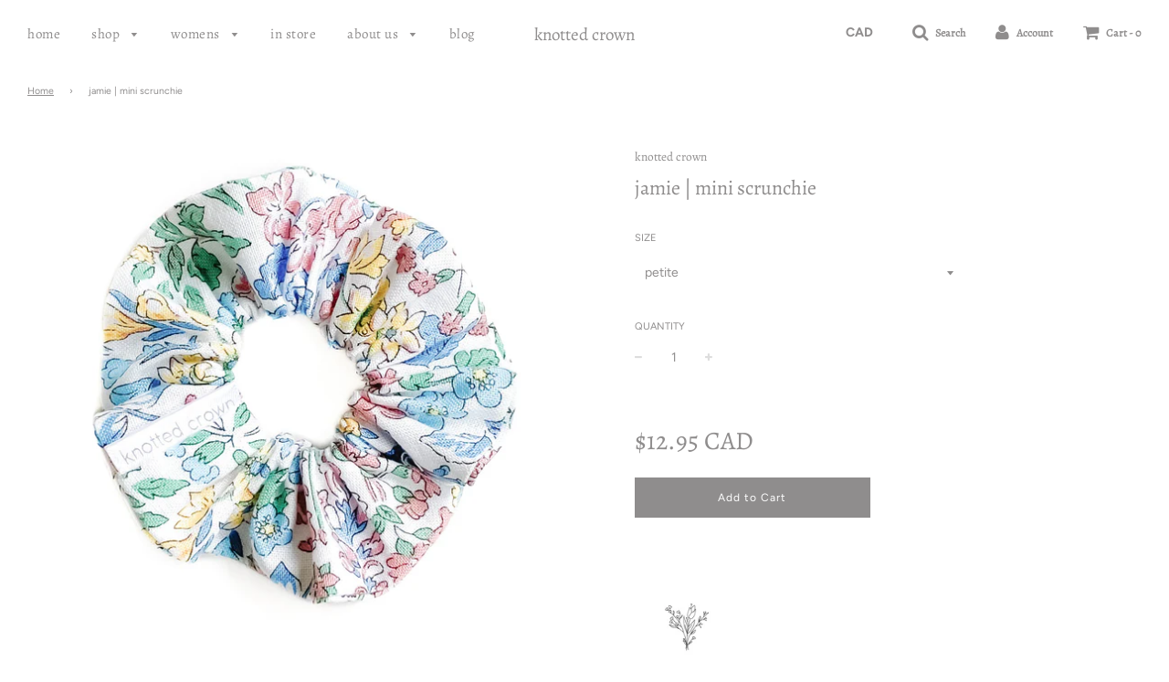

--- FILE ---
content_type: text/html; charset=utf-8
request_url: https://www.knottedcrown.com/products/jamie-mini-scrunchie
body_size: 24359
content:
<!doctype html>
<!--[if IE 8]><html class="no-js lt-ie9" lang="en"> <![endif]-->
<!--[if IE 9 ]><html class="ie9 no-js"> <![endif]-->
<!--[if (gt IE 9)|!(IE)]><!--> <html class="no-js"> <!--<![endif]-->
<head>
  <!-- Infinite Options Fast Loading Script By ShopPad -->
  <script src="//d1liekpayvooaz.cloudfront.net/apps/customizery/customizery.js?shop=knotted-crown.myshopify.com"></script>

  <!-- Basic page needs ================================================== -->
  <meta charset="utf-8">
  <meta http-equiv="X-UA-Compatible" content="IE=edge">

	
	  <link rel="shortcut icon" href="//www.knottedcrown.com/cdn/shop/files/IMG_2182_32x32.jpg?v=1641513835" type="image/png">
	

  <!-- Title and description ================================================== -->
  <title>
  jamie | mini scrunchie &ndash; knotted crown
  </title>

  
  <meta name="description" content="material 100% kona cotton Our kona cotton is  the only quality cotton thats been  awarded with the Confidence in Textiles certification, Oeko-Tex Standard 100. What does that mean? Its been tested for harmful substances such as carcinogenic dye stuffs, formaldehydes, and lead, has a skin friendly ph factor, and  skips ">
  

  <!-- Helpers ================================================== -->
  <!-- /snippets/social-meta-tags.liquid -->


  <meta property="og:type" content="product">
  <meta property="og:title" content="jamie | mini scrunchie">
  
    <meta property="og:image" content="http://www.knottedcrown.com/cdn/shop/products/image_ff6eba25-228c-4135-941b-67d2cccd3d0d_grande.jpg?v=1624030018">
    <meta property="og:image:secure_url" content="https://www.knottedcrown.com/cdn/shop/products/image_ff6eba25-228c-4135-941b-67d2cccd3d0d_grande.jpg?v=1624030018">
  
    <meta property="og:image" content="http://www.knottedcrown.com/cdn/shop/products/image_ebc9ab81-77cd-4d0b-aebb-d0d176c5784a_grande.jpg?v=1624030018">
    <meta property="og:image:secure_url" content="https://www.knottedcrown.com/cdn/shop/products/image_ebc9ab81-77cd-4d0b-aebb-d0d176c5784a_grande.jpg?v=1624030018">
  
    <meta property="og:image" content="http://www.knottedcrown.com/cdn/shop/products/IMG_6762_c6e76b97-383f-49cb-b1dc-1ac58e10bcbb_grande.jpg?v=1624030018">
    <meta property="og:image:secure_url" content="https://www.knottedcrown.com/cdn/shop/products/IMG_6762_c6e76b97-383f-49cb-b1dc-1ac58e10bcbb_grande.jpg?v=1624030018">
  
  <meta property="og:description" content="
material
100% kona cotton

Our kona cotton is 

the only quality cotton thats been 

awarded with the Confidence in Textiles certification, Oeko-Tex Standard 100. What does that mean? Its been tested for harmful substances such as carcinogenic dye stuffs, formaldehydes, and lead, has a skin friendly ph factor, and 

skips the chemical baths during the finishing process unlike other cottons (amazing, we know).
Super soft and stylish, our kona cotton scrunchies are made with some of the finest fabric in the world! Your tiny human deserves the best, which is why we choose kona cotton ♡
measurements
• mini  3” x 3”  (recommended 6m to 2yrs+)
• petite  3 1/2&quot; x 3 1/2&quot;  (recommended 2 to 5yrs+)
Our scrunchie sizes have been expertly designed by a master hairstylist to compliment both your little ones head size and hair volume. Our scrunchies are lovingly handcrafted, measurements may vary slightly and each scrunchie is wonderfully unique
bundle codes
Bundle your scrunchies and save, yay! When buying in multiples of 2, simply enter BUNDLE2, BUNDLE4, or BUNDLE6 at checkout (too easy!)
Can we grab your attention? This is important! Please never leave your little one unsupervised while wearing scrunchies or hair ties of any kind. Our scrunchies (and many like them) may contain small parts, this is a chocking hazard for your favourite tiny person. We know they look adorable, even when they&#39;re sleeping, but please remember to take them off
Don&#39;t forget... our scrunchies are made with intention and handcrafted special for you and your cutie-patootie! If you need more information on our current turn around time, please refer to our faqs page for our most up to date info. Need your order sent out in a rush? No problem! Send us a quick email and we&#39;ll be happy to accommodate you at no extra charge (just make sure you include a pretty please when you ask... joking. Or are we?)
 ">
  <meta property="og:price:amount" content="9.95">
  <meta property="og:price:currency" content="CAD">

<meta property="og:url" content="https://www.knottedcrown.com/products/jamie-mini-scrunchie">
<meta property="og:site_name" content="knotted crown">






  <meta name="twitter:card" content="summary">


  <meta name="twitter:title" content="jamie | mini scrunchie">
  <meta name="twitter:description" content="
material
100% kona cotton

Our kona cotton is 

the only quality cotton thats been 

awarded with the Confidence in Textiles certification, Oeko-Tex Standard 100. What does that mean? Its been tested">
  <meta name="twitter:image" content="https://www.knottedcrown.com/cdn/shop/products/image_ff6eba25-228c-4135-941b-67d2cccd3d0d_grande.jpg?v=1624030018">
  <meta name="twitter:image:width" content="600">
  <meta name="twitter:image:height" content="600">


  <link rel="canonical" href="https://www.knottedcrown.com/products/jamie-mini-scrunchie">
  
	<meta name="viewport" content="width=device-width, initial-scale=1, maximum-scale=1, user-scalable=0"/>
  
  <meta name="theme-color" content="#8f8d8d">

  <!-- CSS ================================================== -->
  <link href="//www.knottedcrown.com/cdn/shop/t/7/assets/plugins.css?v=37236226748589428791759259307" rel="stylesheet" type="text/css" media="all" />
  <link href="//www.knottedcrown.com/cdn/shop/t/7/assets/timber.scss.css?v=157288926828176821201759259308" rel="stylesheet" type="text/css" media="all" />

  



  <!-- Header hook for plugins ================================================== -->
  <script>window.performance && window.performance.mark && window.performance.mark('shopify.content_for_header.start');</script><meta id="shopify-digital-wallet" name="shopify-digital-wallet" content="/2119532662/digital_wallets/dialog">
<meta name="shopify-checkout-api-token" content="3e4d86e2e43a69d393f6c9118cc85f08">
<meta id="in-context-paypal-metadata" data-shop-id="2119532662" data-venmo-supported="false" data-environment="production" data-locale="en_US" data-paypal-v4="true" data-currency="CAD">
<link rel="alternate" type="application/json+oembed" href="https://www.knottedcrown.com/products/jamie-mini-scrunchie.oembed">
<script async="async" src="/checkouts/internal/preloads.js?locale=en-CA"></script>
<link rel="preconnect" href="https://shop.app" crossorigin="anonymous">
<script async="async" src="https://shop.app/checkouts/internal/preloads.js?locale=en-CA&shop_id=2119532662" crossorigin="anonymous"></script>
<script id="apple-pay-shop-capabilities" type="application/json">{"shopId":2119532662,"countryCode":"CA","currencyCode":"CAD","merchantCapabilities":["supports3DS"],"merchantId":"gid:\/\/shopify\/Shop\/2119532662","merchantName":"knotted crown","requiredBillingContactFields":["postalAddress","email"],"requiredShippingContactFields":["postalAddress","email"],"shippingType":"shipping","supportedNetworks":["visa","masterCard","amex","discover","interac","jcb"],"total":{"type":"pending","label":"knotted crown","amount":"1.00"},"shopifyPaymentsEnabled":true,"supportsSubscriptions":true}</script>
<script id="shopify-features" type="application/json">{"accessToken":"3e4d86e2e43a69d393f6c9118cc85f08","betas":["rich-media-storefront-analytics"],"domain":"www.knottedcrown.com","predictiveSearch":true,"shopId":2119532662,"locale":"en"}</script>
<script>var Shopify = Shopify || {};
Shopify.shop = "knotted-crown.myshopify.com";
Shopify.locale = "en";
Shopify.currency = {"active":"CAD","rate":"1.0"};
Shopify.country = "CA";
Shopify.theme = {"name":"Flow","id":46606876790,"schema_name":"Flow","schema_version":"14.0.1","theme_store_id":801,"role":"main"};
Shopify.theme.handle = "null";
Shopify.theme.style = {"id":null,"handle":null};
Shopify.cdnHost = "www.knottedcrown.com/cdn";
Shopify.routes = Shopify.routes || {};
Shopify.routes.root = "/";</script>
<script type="module">!function(o){(o.Shopify=o.Shopify||{}).modules=!0}(window);</script>
<script>!function(o){function n(){var o=[];function n(){o.push(Array.prototype.slice.apply(arguments))}return n.q=o,n}var t=o.Shopify=o.Shopify||{};t.loadFeatures=n(),t.autoloadFeatures=n()}(window);</script>
<script>
  window.ShopifyPay = window.ShopifyPay || {};
  window.ShopifyPay.apiHost = "shop.app\/pay";
  window.ShopifyPay.redirectState = null;
</script>
<script id="shop-js-analytics" type="application/json">{"pageType":"product"}</script>
<script defer="defer" async type="module" src="//www.knottedcrown.com/cdn/shopifycloud/shop-js/modules/v2/client.init-shop-cart-sync_C5BV16lS.en.esm.js"></script>
<script defer="defer" async type="module" src="//www.knottedcrown.com/cdn/shopifycloud/shop-js/modules/v2/chunk.common_CygWptCX.esm.js"></script>
<script type="module">
  await import("//www.knottedcrown.com/cdn/shopifycloud/shop-js/modules/v2/client.init-shop-cart-sync_C5BV16lS.en.esm.js");
await import("//www.knottedcrown.com/cdn/shopifycloud/shop-js/modules/v2/chunk.common_CygWptCX.esm.js");

  window.Shopify.SignInWithShop?.initShopCartSync?.({"fedCMEnabled":true,"windoidEnabled":true});

</script>
<script>
  window.Shopify = window.Shopify || {};
  if (!window.Shopify.featureAssets) window.Shopify.featureAssets = {};
  window.Shopify.featureAssets['shop-js'] = {"shop-cart-sync":["modules/v2/client.shop-cart-sync_ZFArdW7E.en.esm.js","modules/v2/chunk.common_CygWptCX.esm.js"],"init-fed-cm":["modules/v2/client.init-fed-cm_CmiC4vf6.en.esm.js","modules/v2/chunk.common_CygWptCX.esm.js"],"shop-button":["modules/v2/client.shop-button_tlx5R9nI.en.esm.js","modules/v2/chunk.common_CygWptCX.esm.js"],"shop-cash-offers":["modules/v2/client.shop-cash-offers_DOA2yAJr.en.esm.js","modules/v2/chunk.common_CygWptCX.esm.js","modules/v2/chunk.modal_D71HUcav.esm.js"],"init-windoid":["modules/v2/client.init-windoid_sURxWdc1.en.esm.js","modules/v2/chunk.common_CygWptCX.esm.js"],"shop-toast-manager":["modules/v2/client.shop-toast-manager_ClPi3nE9.en.esm.js","modules/v2/chunk.common_CygWptCX.esm.js"],"init-shop-email-lookup-coordinator":["modules/v2/client.init-shop-email-lookup-coordinator_B8hsDcYM.en.esm.js","modules/v2/chunk.common_CygWptCX.esm.js"],"init-shop-cart-sync":["modules/v2/client.init-shop-cart-sync_C5BV16lS.en.esm.js","modules/v2/chunk.common_CygWptCX.esm.js"],"avatar":["modules/v2/client.avatar_BTnouDA3.en.esm.js"],"pay-button":["modules/v2/client.pay-button_FdsNuTd3.en.esm.js","modules/v2/chunk.common_CygWptCX.esm.js"],"init-customer-accounts":["modules/v2/client.init-customer-accounts_DxDtT_ad.en.esm.js","modules/v2/client.shop-login-button_C5VAVYt1.en.esm.js","modules/v2/chunk.common_CygWptCX.esm.js","modules/v2/chunk.modal_D71HUcav.esm.js"],"init-shop-for-new-customer-accounts":["modules/v2/client.init-shop-for-new-customer-accounts_ChsxoAhi.en.esm.js","modules/v2/client.shop-login-button_C5VAVYt1.en.esm.js","modules/v2/chunk.common_CygWptCX.esm.js","modules/v2/chunk.modal_D71HUcav.esm.js"],"shop-login-button":["modules/v2/client.shop-login-button_C5VAVYt1.en.esm.js","modules/v2/chunk.common_CygWptCX.esm.js","modules/v2/chunk.modal_D71HUcav.esm.js"],"init-customer-accounts-sign-up":["modules/v2/client.init-customer-accounts-sign-up_CPSyQ0Tj.en.esm.js","modules/v2/client.shop-login-button_C5VAVYt1.en.esm.js","modules/v2/chunk.common_CygWptCX.esm.js","modules/v2/chunk.modal_D71HUcav.esm.js"],"shop-follow-button":["modules/v2/client.shop-follow-button_Cva4Ekp9.en.esm.js","modules/v2/chunk.common_CygWptCX.esm.js","modules/v2/chunk.modal_D71HUcav.esm.js"],"checkout-modal":["modules/v2/client.checkout-modal_BPM8l0SH.en.esm.js","modules/v2/chunk.common_CygWptCX.esm.js","modules/v2/chunk.modal_D71HUcav.esm.js"],"lead-capture":["modules/v2/client.lead-capture_Bi8yE_yS.en.esm.js","modules/v2/chunk.common_CygWptCX.esm.js","modules/v2/chunk.modal_D71HUcav.esm.js"],"shop-login":["modules/v2/client.shop-login_D6lNrXab.en.esm.js","modules/v2/chunk.common_CygWptCX.esm.js","modules/v2/chunk.modal_D71HUcav.esm.js"],"payment-terms":["modules/v2/client.payment-terms_CZxnsJam.en.esm.js","modules/v2/chunk.common_CygWptCX.esm.js","modules/v2/chunk.modal_D71HUcav.esm.js"]};
</script>
<script>(function() {
  var isLoaded = false;
  function asyncLoad() {
    if (isLoaded) return;
    isLoaded = true;
    var urls = ["\/\/d1liekpayvooaz.cloudfront.net\/apps\/customizery\/customizery.js?shop=knotted-crown.myshopify.com","https:\/\/chimpstatic.com\/mcjs-connected\/js\/users\/cce7424328ff46b6f2adde6df\/3a65ca4bde4f09adac3fbb736.js?shop=knotted-crown.myshopify.com","https:\/\/chimpstatic.com\/mcjs-connected\/js\/users\/cce7424328ff46b6f2adde6df\/57d50711446963c0f9961d17f.js?shop=knotted-crown.myshopify.com","https:\/\/cdn.hextom.com\/js\/freeshippingbar.js?shop=knotted-crown.myshopify.com"];
    for (var i = 0; i < urls.length; i++) {
      var s = document.createElement('script');
      s.type = 'text/javascript';
      s.async = true;
      s.src = urls[i];
      var x = document.getElementsByTagName('script')[0];
      x.parentNode.insertBefore(s, x);
    }
  };
  if(window.attachEvent) {
    window.attachEvent('onload', asyncLoad);
  } else {
    window.addEventListener('load', asyncLoad, false);
  }
})();</script>
<script id="__st">var __st={"a":2119532662,"offset":-25200,"reqid":"85059821-6334-4b15-8f31-b634d54fb280-1768786530","pageurl":"www.knottedcrown.com\/products\/jamie-mini-scrunchie","u":"77ae8691baa5","p":"product","rtyp":"product","rid":6574056734838};</script>
<script>window.ShopifyPaypalV4VisibilityTracking = true;</script>
<script id="captcha-bootstrap">!function(){'use strict';const t='contact',e='account',n='new_comment',o=[[t,t],['blogs',n],['comments',n],[t,'customer']],c=[[e,'customer_login'],[e,'guest_login'],[e,'recover_customer_password'],[e,'create_customer']],r=t=>t.map((([t,e])=>`form[action*='/${t}']:not([data-nocaptcha='true']) input[name='form_type'][value='${e}']`)).join(','),a=t=>()=>t?[...document.querySelectorAll(t)].map((t=>t.form)):[];function s(){const t=[...o],e=r(t);return a(e)}const i='password',u='form_key',d=['recaptcha-v3-token','g-recaptcha-response','h-captcha-response',i],f=()=>{try{return window.sessionStorage}catch{return}},m='__shopify_v',_=t=>t.elements[u];function p(t,e,n=!1){try{const o=window.sessionStorage,c=JSON.parse(o.getItem(e)),{data:r}=function(t){const{data:e,action:n}=t;return t[m]||n?{data:e,action:n}:{data:t,action:n}}(c);for(const[e,n]of Object.entries(r))t.elements[e]&&(t.elements[e].value=n);n&&o.removeItem(e)}catch(o){console.error('form repopulation failed',{error:o})}}const l='form_type',E='cptcha';function T(t){t.dataset[E]=!0}const w=window,h=w.document,L='Shopify',v='ce_forms',y='captcha';let A=!1;((t,e)=>{const n=(g='f06e6c50-85a8-45c8-87d0-21a2b65856fe',I='https://cdn.shopify.com/shopifycloud/storefront-forms-hcaptcha/ce_storefront_forms_captcha_hcaptcha.v1.5.2.iife.js',D={infoText:'Protected by hCaptcha',privacyText:'Privacy',termsText:'Terms'},(t,e,n)=>{const o=w[L][v],c=o.bindForm;if(c)return c(t,g,e,D).then(n);var r;o.q.push([[t,g,e,D],n]),r=I,A||(h.body.append(Object.assign(h.createElement('script'),{id:'captcha-provider',async:!0,src:r})),A=!0)});var g,I,D;w[L]=w[L]||{},w[L][v]=w[L][v]||{},w[L][v].q=[],w[L][y]=w[L][y]||{},w[L][y].protect=function(t,e){n(t,void 0,e),T(t)},Object.freeze(w[L][y]),function(t,e,n,w,h,L){const[v,y,A,g]=function(t,e,n){const i=e?o:[],u=t?c:[],d=[...i,...u],f=r(d),m=r(i),_=r(d.filter((([t,e])=>n.includes(e))));return[a(f),a(m),a(_),s()]}(w,h,L),I=t=>{const e=t.target;return e instanceof HTMLFormElement?e:e&&e.form},D=t=>v().includes(t);t.addEventListener('submit',(t=>{const e=I(t);if(!e)return;const n=D(e)&&!e.dataset.hcaptchaBound&&!e.dataset.recaptchaBound,o=_(e),c=g().includes(e)&&(!o||!o.value);(n||c)&&t.preventDefault(),c&&!n&&(function(t){try{if(!f())return;!function(t){const e=f();if(!e)return;const n=_(t);if(!n)return;const o=n.value;o&&e.removeItem(o)}(t);const e=Array.from(Array(32),(()=>Math.random().toString(36)[2])).join('');!function(t,e){_(t)||t.append(Object.assign(document.createElement('input'),{type:'hidden',name:u})),t.elements[u].value=e}(t,e),function(t,e){const n=f();if(!n)return;const o=[...t.querySelectorAll(`input[type='${i}']`)].map((({name:t})=>t)),c=[...d,...o],r={};for(const[a,s]of new FormData(t).entries())c.includes(a)||(r[a]=s);n.setItem(e,JSON.stringify({[m]:1,action:t.action,data:r}))}(t,e)}catch(e){console.error('failed to persist form',e)}}(e),e.submit())}));const S=(t,e)=>{t&&!t.dataset[E]&&(n(t,e.some((e=>e===t))),T(t))};for(const o of['focusin','change'])t.addEventListener(o,(t=>{const e=I(t);D(e)&&S(e,y())}));const B=e.get('form_key'),M=e.get(l),P=B&&M;t.addEventListener('DOMContentLoaded',(()=>{const t=y();if(P)for(const e of t)e.elements[l].value===M&&p(e,B);[...new Set([...A(),...v().filter((t=>'true'===t.dataset.shopifyCaptcha))])].forEach((e=>S(e,t)))}))}(h,new URLSearchParams(w.location.search),n,t,e,['guest_login'])})(!0,!0)}();</script>
<script integrity="sha256-4kQ18oKyAcykRKYeNunJcIwy7WH5gtpwJnB7kiuLZ1E=" data-source-attribution="shopify.loadfeatures" defer="defer" src="//www.knottedcrown.com/cdn/shopifycloud/storefront/assets/storefront/load_feature-a0a9edcb.js" crossorigin="anonymous"></script>
<script crossorigin="anonymous" defer="defer" src="//www.knottedcrown.com/cdn/shopifycloud/storefront/assets/shopify_pay/storefront-65b4c6d7.js?v=20250812"></script>
<script data-source-attribution="shopify.dynamic_checkout.dynamic.init">var Shopify=Shopify||{};Shopify.PaymentButton=Shopify.PaymentButton||{isStorefrontPortableWallets:!0,init:function(){window.Shopify.PaymentButton.init=function(){};var t=document.createElement("script");t.src="https://www.knottedcrown.com/cdn/shopifycloud/portable-wallets/latest/portable-wallets.en.js",t.type="module",document.head.appendChild(t)}};
</script>
<script data-source-attribution="shopify.dynamic_checkout.buyer_consent">
  function portableWalletsHideBuyerConsent(e){var t=document.getElementById("shopify-buyer-consent"),n=document.getElementById("shopify-subscription-policy-button");t&&n&&(t.classList.add("hidden"),t.setAttribute("aria-hidden","true"),n.removeEventListener("click",e))}function portableWalletsShowBuyerConsent(e){var t=document.getElementById("shopify-buyer-consent"),n=document.getElementById("shopify-subscription-policy-button");t&&n&&(t.classList.remove("hidden"),t.removeAttribute("aria-hidden"),n.addEventListener("click",e))}window.Shopify?.PaymentButton&&(window.Shopify.PaymentButton.hideBuyerConsent=portableWalletsHideBuyerConsent,window.Shopify.PaymentButton.showBuyerConsent=portableWalletsShowBuyerConsent);
</script>
<script data-source-attribution="shopify.dynamic_checkout.cart.bootstrap">document.addEventListener("DOMContentLoaded",(function(){function t(){return document.querySelector("shopify-accelerated-checkout-cart, shopify-accelerated-checkout")}if(t())Shopify.PaymentButton.init();else{new MutationObserver((function(e,n){t()&&(Shopify.PaymentButton.init(),n.disconnect())})).observe(document.body,{childList:!0,subtree:!0})}}));
</script>
<link id="shopify-accelerated-checkout-styles" rel="stylesheet" media="screen" href="https://www.knottedcrown.com/cdn/shopifycloud/portable-wallets/latest/accelerated-checkout-backwards-compat.css" crossorigin="anonymous">
<style id="shopify-accelerated-checkout-cart">
        #shopify-buyer-consent {
  margin-top: 1em;
  display: inline-block;
  width: 100%;
}

#shopify-buyer-consent.hidden {
  display: none;
}

#shopify-subscription-policy-button {
  background: none;
  border: none;
  padding: 0;
  text-decoration: underline;
  font-size: inherit;
  cursor: pointer;
}

#shopify-subscription-policy-button::before {
  box-shadow: none;
}

      </style>

<script>window.performance && window.performance.mark && window.performance.mark('shopify.content_for_header.end');</script>
  <!-- /snippets/oldIE-js.liquid -->


<!--[if lt IE 9]>
<script src="//cdnjs.cloudflare.com/ajax/libs/html5shiv/3.7.2/html5shiv.min.js" type="text/javascript"></script>
<script src="//www.knottedcrown.com/cdn/shop/t/7/assets/respond.min.js?v=52248677837542619231555468308" type="text/javascript"></script>
<link href="//www.knottedcrown.com/cdn/shop/t/7/assets/respond-proxy.html" id="respond-proxy" rel="respond-proxy" />
<link href="//www.knottedcrown.com/search?q=0f6725f30032400081ab17ea99351e14" id="respond-redirect" rel="respond-redirect" />
<script src="//www.knottedcrown.com/search?q=0f6725f30032400081ab17ea99351e14" type="text/javascript"></script>
<![endif]-->



  <script src="//www.knottedcrown.com/cdn/shop/t/7/assets/jquery-3.3.1.min.js?v=23846495244194134081555468307" type="text/javascript"></script>
  <script src="//www.knottedcrown.com/cdn/shop/t/7/assets/modernizr.min.js?v=137617515274177302221555468308" type="text/javascript"></script>

  
  


<link href="https://monorail-edge.shopifysvc.com" rel="dns-prefetch">
<script>(function(){if ("sendBeacon" in navigator && "performance" in window) {try {var session_token_from_headers = performance.getEntriesByType('navigation')[0].serverTiming.find(x => x.name == '_s').description;} catch {var session_token_from_headers = undefined;}var session_cookie_matches = document.cookie.match(/_shopify_s=([^;]*)/);var session_token_from_cookie = session_cookie_matches && session_cookie_matches.length === 2 ? session_cookie_matches[1] : "";var session_token = session_token_from_headers || session_token_from_cookie || "";function handle_abandonment_event(e) {var entries = performance.getEntries().filter(function(entry) {return /monorail-edge.shopifysvc.com/.test(entry.name);});if (!window.abandonment_tracked && entries.length === 0) {window.abandonment_tracked = true;var currentMs = Date.now();var navigation_start = performance.timing.navigationStart;var payload = {shop_id: 2119532662,url: window.location.href,navigation_start,duration: currentMs - navigation_start,session_token,page_type: "product"};window.navigator.sendBeacon("https://monorail-edge.shopifysvc.com/v1/produce", JSON.stringify({schema_id: "online_store_buyer_site_abandonment/1.1",payload: payload,metadata: {event_created_at_ms: currentMs,event_sent_at_ms: currentMs}}));}}window.addEventListener('pagehide', handle_abandonment_event);}}());</script>
<script id="web-pixels-manager-setup">(function e(e,d,r,n,o){if(void 0===o&&(o={}),!Boolean(null===(a=null===(i=window.Shopify)||void 0===i?void 0:i.analytics)||void 0===a?void 0:a.replayQueue)){var i,a;window.Shopify=window.Shopify||{};var t=window.Shopify;t.analytics=t.analytics||{};var s=t.analytics;s.replayQueue=[],s.publish=function(e,d,r){return s.replayQueue.push([e,d,r]),!0};try{self.performance.mark("wpm:start")}catch(e){}var l=function(){var e={modern:/Edge?\/(1{2}[4-9]|1[2-9]\d|[2-9]\d{2}|\d{4,})\.\d+(\.\d+|)|Firefox\/(1{2}[4-9]|1[2-9]\d|[2-9]\d{2}|\d{4,})\.\d+(\.\d+|)|Chrom(ium|e)\/(9{2}|\d{3,})\.\d+(\.\d+|)|(Maci|X1{2}).+ Version\/(15\.\d+|(1[6-9]|[2-9]\d|\d{3,})\.\d+)([,.]\d+|)( \(\w+\)|)( Mobile\/\w+|) Safari\/|Chrome.+OPR\/(9{2}|\d{3,})\.\d+\.\d+|(CPU[ +]OS|iPhone[ +]OS|CPU[ +]iPhone|CPU IPhone OS|CPU iPad OS)[ +]+(15[._]\d+|(1[6-9]|[2-9]\d|\d{3,})[._]\d+)([._]\d+|)|Android:?[ /-](13[3-9]|1[4-9]\d|[2-9]\d{2}|\d{4,})(\.\d+|)(\.\d+|)|Android.+Firefox\/(13[5-9]|1[4-9]\d|[2-9]\d{2}|\d{4,})\.\d+(\.\d+|)|Android.+Chrom(ium|e)\/(13[3-9]|1[4-9]\d|[2-9]\d{2}|\d{4,})\.\d+(\.\d+|)|SamsungBrowser\/([2-9]\d|\d{3,})\.\d+/,legacy:/Edge?\/(1[6-9]|[2-9]\d|\d{3,})\.\d+(\.\d+|)|Firefox\/(5[4-9]|[6-9]\d|\d{3,})\.\d+(\.\d+|)|Chrom(ium|e)\/(5[1-9]|[6-9]\d|\d{3,})\.\d+(\.\d+|)([\d.]+$|.*Safari\/(?![\d.]+ Edge\/[\d.]+$))|(Maci|X1{2}).+ Version\/(10\.\d+|(1[1-9]|[2-9]\d|\d{3,})\.\d+)([,.]\d+|)( \(\w+\)|)( Mobile\/\w+|) Safari\/|Chrome.+OPR\/(3[89]|[4-9]\d|\d{3,})\.\d+\.\d+|(CPU[ +]OS|iPhone[ +]OS|CPU[ +]iPhone|CPU IPhone OS|CPU iPad OS)[ +]+(10[._]\d+|(1[1-9]|[2-9]\d|\d{3,})[._]\d+)([._]\d+|)|Android:?[ /-](13[3-9]|1[4-9]\d|[2-9]\d{2}|\d{4,})(\.\d+|)(\.\d+|)|Mobile Safari.+OPR\/([89]\d|\d{3,})\.\d+\.\d+|Android.+Firefox\/(13[5-9]|1[4-9]\d|[2-9]\d{2}|\d{4,})\.\d+(\.\d+|)|Android.+Chrom(ium|e)\/(13[3-9]|1[4-9]\d|[2-9]\d{2}|\d{4,})\.\d+(\.\d+|)|Android.+(UC? ?Browser|UCWEB|U3)[ /]?(15\.([5-9]|\d{2,})|(1[6-9]|[2-9]\d|\d{3,})\.\d+)\.\d+|SamsungBrowser\/(5\.\d+|([6-9]|\d{2,})\.\d+)|Android.+MQ{2}Browser\/(14(\.(9|\d{2,})|)|(1[5-9]|[2-9]\d|\d{3,})(\.\d+|))(\.\d+|)|K[Aa][Ii]OS\/(3\.\d+|([4-9]|\d{2,})\.\d+)(\.\d+|)/},d=e.modern,r=e.legacy,n=navigator.userAgent;return n.match(d)?"modern":n.match(r)?"legacy":"unknown"}(),u="modern"===l?"modern":"legacy",c=(null!=n?n:{modern:"",legacy:""})[u],f=function(e){return[e.baseUrl,"/wpm","/b",e.hashVersion,"modern"===e.buildTarget?"m":"l",".js"].join("")}({baseUrl:d,hashVersion:r,buildTarget:u}),m=function(e){var d=e.version,r=e.bundleTarget,n=e.surface,o=e.pageUrl,i=e.monorailEndpoint;return{emit:function(e){var a=e.status,t=e.errorMsg,s=(new Date).getTime(),l=JSON.stringify({metadata:{event_sent_at_ms:s},events:[{schema_id:"web_pixels_manager_load/3.1",payload:{version:d,bundle_target:r,page_url:o,status:a,surface:n,error_msg:t},metadata:{event_created_at_ms:s}}]});if(!i)return console&&console.warn&&console.warn("[Web Pixels Manager] No Monorail endpoint provided, skipping logging."),!1;try{return self.navigator.sendBeacon.bind(self.navigator)(i,l)}catch(e){}var u=new XMLHttpRequest;try{return u.open("POST",i,!0),u.setRequestHeader("Content-Type","text/plain"),u.send(l),!0}catch(e){return console&&console.warn&&console.warn("[Web Pixels Manager] Got an unhandled error while logging to Monorail."),!1}}}}({version:r,bundleTarget:l,surface:e.surface,pageUrl:self.location.href,monorailEndpoint:e.monorailEndpoint});try{o.browserTarget=l,function(e){var d=e.src,r=e.async,n=void 0===r||r,o=e.onload,i=e.onerror,a=e.sri,t=e.scriptDataAttributes,s=void 0===t?{}:t,l=document.createElement("script"),u=document.querySelector("head"),c=document.querySelector("body");if(l.async=n,l.src=d,a&&(l.integrity=a,l.crossOrigin="anonymous"),s)for(var f in s)if(Object.prototype.hasOwnProperty.call(s,f))try{l.dataset[f]=s[f]}catch(e){}if(o&&l.addEventListener("load",o),i&&l.addEventListener("error",i),u)u.appendChild(l);else{if(!c)throw new Error("Did not find a head or body element to append the script");c.appendChild(l)}}({src:f,async:!0,onload:function(){if(!function(){var e,d;return Boolean(null===(d=null===(e=window.Shopify)||void 0===e?void 0:e.analytics)||void 0===d?void 0:d.initialized)}()){var d=window.webPixelsManager.init(e)||void 0;if(d){var r=window.Shopify.analytics;r.replayQueue.forEach((function(e){var r=e[0],n=e[1],o=e[2];d.publishCustomEvent(r,n,o)})),r.replayQueue=[],r.publish=d.publishCustomEvent,r.visitor=d.visitor,r.initialized=!0}}},onerror:function(){return m.emit({status:"failed",errorMsg:"".concat(f," has failed to load")})},sri:function(e){var d=/^sha384-[A-Za-z0-9+/=]+$/;return"string"==typeof e&&d.test(e)}(c)?c:"",scriptDataAttributes:o}),m.emit({status:"loading"})}catch(e){m.emit({status:"failed",errorMsg:(null==e?void 0:e.message)||"Unknown error"})}}})({shopId: 2119532662,storefrontBaseUrl: "https://www.knottedcrown.com",extensionsBaseUrl: "https://extensions.shopifycdn.com/cdn/shopifycloud/web-pixels-manager",monorailEndpoint: "https://monorail-edge.shopifysvc.com/unstable/produce_batch",surface: "storefront-renderer",enabledBetaFlags: ["2dca8a86"],webPixelsConfigList: [{"id":"135331958","configuration":"{\"pixel_id\":\"378994076472656\",\"pixel_type\":\"facebook_pixel\",\"metaapp_system_user_token\":\"-\"}","eventPayloadVersion":"v1","runtimeContext":"OPEN","scriptVersion":"ca16bc87fe92b6042fbaa3acc2fbdaa6","type":"APP","apiClientId":2329312,"privacyPurposes":["ANALYTICS","MARKETING","SALE_OF_DATA"],"dataSharingAdjustments":{"protectedCustomerApprovalScopes":["read_customer_address","read_customer_email","read_customer_name","read_customer_personal_data","read_customer_phone"]}},{"id":"51511414","eventPayloadVersion":"v1","runtimeContext":"LAX","scriptVersion":"1","type":"CUSTOM","privacyPurposes":["MARKETING"],"name":"Meta pixel (migrated)"},{"id":"shopify-app-pixel","configuration":"{}","eventPayloadVersion":"v1","runtimeContext":"STRICT","scriptVersion":"0450","apiClientId":"shopify-pixel","type":"APP","privacyPurposes":["ANALYTICS","MARKETING"]},{"id":"shopify-custom-pixel","eventPayloadVersion":"v1","runtimeContext":"LAX","scriptVersion":"0450","apiClientId":"shopify-pixel","type":"CUSTOM","privacyPurposes":["ANALYTICS","MARKETING"]}],isMerchantRequest: false,initData: {"shop":{"name":"knotted crown","paymentSettings":{"currencyCode":"CAD"},"myshopifyDomain":"knotted-crown.myshopify.com","countryCode":"CA","storefrontUrl":"https:\/\/www.knottedcrown.com"},"customer":null,"cart":null,"checkout":null,"productVariants":[{"price":{"amount":9.95,"currencyCode":"CAD"},"product":{"title":"jamie | mini scrunchie","vendor":"knotted crown","id":"6574056734838","untranslatedTitle":"jamie | mini scrunchie","url":"\/products\/jamie-mini-scrunchie","type":"Mini Scrunchie"},"id":"39351579050102","image":{"src":"\/\/www.knottedcrown.com\/cdn\/shop\/products\/image_ff6eba25-228c-4135-941b-67d2cccd3d0d.jpg?v=1624030018"},"sku":null,"title":"mini","untranslatedTitle":"mini"},{"price":{"amount":12.95,"currencyCode":"CAD"},"product":{"title":"jamie | mini scrunchie","vendor":"knotted crown","id":"6574056734838","untranslatedTitle":"jamie | mini scrunchie","url":"\/products\/jamie-mini-scrunchie","type":"Mini Scrunchie"},"id":"39351579082870","image":{"src":"\/\/www.knottedcrown.com\/cdn\/shop\/products\/image_ff6eba25-228c-4135-941b-67d2cccd3d0d.jpg?v=1624030018"},"sku":null,"title":"petite","untranslatedTitle":"petite"}],"purchasingCompany":null},},"https://www.knottedcrown.com/cdn","fcfee988w5aeb613cpc8e4bc33m6693e112",{"modern":"","legacy":""},{"shopId":"2119532662","storefrontBaseUrl":"https:\/\/www.knottedcrown.com","extensionBaseUrl":"https:\/\/extensions.shopifycdn.com\/cdn\/shopifycloud\/web-pixels-manager","surface":"storefront-renderer","enabledBetaFlags":"[\"2dca8a86\"]","isMerchantRequest":"false","hashVersion":"fcfee988w5aeb613cpc8e4bc33m6693e112","publish":"custom","events":"[[\"page_viewed\",{}],[\"product_viewed\",{\"productVariant\":{\"price\":{\"amount\":12.95,\"currencyCode\":\"CAD\"},\"product\":{\"title\":\"jamie | mini scrunchie\",\"vendor\":\"knotted crown\",\"id\":\"6574056734838\",\"untranslatedTitle\":\"jamie | mini scrunchie\",\"url\":\"\/products\/jamie-mini-scrunchie\",\"type\":\"Mini Scrunchie\"},\"id\":\"39351579082870\",\"image\":{\"src\":\"\/\/www.knottedcrown.com\/cdn\/shop\/products\/image_ff6eba25-228c-4135-941b-67d2cccd3d0d.jpg?v=1624030018\"},\"sku\":null,\"title\":\"petite\",\"untranslatedTitle\":\"petite\"}}]]"});</script><script>
  window.ShopifyAnalytics = window.ShopifyAnalytics || {};
  window.ShopifyAnalytics.meta = window.ShopifyAnalytics.meta || {};
  window.ShopifyAnalytics.meta.currency = 'CAD';
  var meta = {"product":{"id":6574056734838,"gid":"gid:\/\/shopify\/Product\/6574056734838","vendor":"knotted crown","type":"Mini Scrunchie","handle":"jamie-mini-scrunchie","variants":[{"id":39351579050102,"price":995,"name":"jamie | mini scrunchie - mini","public_title":"mini","sku":null},{"id":39351579082870,"price":1295,"name":"jamie | mini scrunchie - petite","public_title":"petite","sku":null}],"remote":false},"page":{"pageType":"product","resourceType":"product","resourceId":6574056734838,"requestId":"85059821-6334-4b15-8f31-b634d54fb280-1768786530"}};
  for (var attr in meta) {
    window.ShopifyAnalytics.meta[attr] = meta[attr];
  }
</script>
<script class="analytics">
  (function () {
    var customDocumentWrite = function(content) {
      var jquery = null;

      if (window.jQuery) {
        jquery = window.jQuery;
      } else if (window.Checkout && window.Checkout.$) {
        jquery = window.Checkout.$;
      }

      if (jquery) {
        jquery('body').append(content);
      }
    };

    var hasLoggedConversion = function(token) {
      if (token) {
        return document.cookie.indexOf('loggedConversion=' + token) !== -1;
      }
      return false;
    }

    var setCookieIfConversion = function(token) {
      if (token) {
        var twoMonthsFromNow = new Date(Date.now());
        twoMonthsFromNow.setMonth(twoMonthsFromNow.getMonth() + 2);

        document.cookie = 'loggedConversion=' + token + '; expires=' + twoMonthsFromNow;
      }
    }

    var trekkie = window.ShopifyAnalytics.lib = window.trekkie = window.trekkie || [];
    if (trekkie.integrations) {
      return;
    }
    trekkie.methods = [
      'identify',
      'page',
      'ready',
      'track',
      'trackForm',
      'trackLink'
    ];
    trekkie.factory = function(method) {
      return function() {
        var args = Array.prototype.slice.call(arguments);
        args.unshift(method);
        trekkie.push(args);
        return trekkie;
      };
    };
    for (var i = 0; i < trekkie.methods.length; i++) {
      var key = trekkie.methods[i];
      trekkie[key] = trekkie.factory(key);
    }
    trekkie.load = function(config) {
      trekkie.config = config || {};
      trekkie.config.initialDocumentCookie = document.cookie;
      var first = document.getElementsByTagName('script')[0];
      var script = document.createElement('script');
      script.type = 'text/javascript';
      script.onerror = function(e) {
        var scriptFallback = document.createElement('script');
        scriptFallback.type = 'text/javascript';
        scriptFallback.onerror = function(error) {
                var Monorail = {
      produce: function produce(monorailDomain, schemaId, payload) {
        var currentMs = new Date().getTime();
        var event = {
          schema_id: schemaId,
          payload: payload,
          metadata: {
            event_created_at_ms: currentMs,
            event_sent_at_ms: currentMs
          }
        };
        return Monorail.sendRequest("https://" + monorailDomain + "/v1/produce", JSON.stringify(event));
      },
      sendRequest: function sendRequest(endpointUrl, payload) {
        // Try the sendBeacon API
        if (window && window.navigator && typeof window.navigator.sendBeacon === 'function' && typeof window.Blob === 'function' && !Monorail.isIos12()) {
          var blobData = new window.Blob([payload], {
            type: 'text/plain'
          });

          if (window.navigator.sendBeacon(endpointUrl, blobData)) {
            return true;
          } // sendBeacon was not successful

        } // XHR beacon

        var xhr = new XMLHttpRequest();

        try {
          xhr.open('POST', endpointUrl);
          xhr.setRequestHeader('Content-Type', 'text/plain');
          xhr.send(payload);
        } catch (e) {
          console.log(e);
        }

        return false;
      },
      isIos12: function isIos12() {
        return window.navigator.userAgent.lastIndexOf('iPhone; CPU iPhone OS 12_') !== -1 || window.navigator.userAgent.lastIndexOf('iPad; CPU OS 12_') !== -1;
      }
    };
    Monorail.produce('monorail-edge.shopifysvc.com',
      'trekkie_storefront_load_errors/1.1',
      {shop_id: 2119532662,
      theme_id: 46606876790,
      app_name: "storefront",
      context_url: window.location.href,
      source_url: "//www.knottedcrown.com/cdn/s/trekkie.storefront.cd680fe47e6c39ca5d5df5f0a32d569bc48c0f27.min.js"});

        };
        scriptFallback.async = true;
        scriptFallback.src = '//www.knottedcrown.com/cdn/s/trekkie.storefront.cd680fe47e6c39ca5d5df5f0a32d569bc48c0f27.min.js';
        first.parentNode.insertBefore(scriptFallback, first);
      };
      script.async = true;
      script.src = '//www.knottedcrown.com/cdn/s/trekkie.storefront.cd680fe47e6c39ca5d5df5f0a32d569bc48c0f27.min.js';
      first.parentNode.insertBefore(script, first);
    };
    trekkie.load(
      {"Trekkie":{"appName":"storefront","development":false,"defaultAttributes":{"shopId":2119532662,"isMerchantRequest":null,"themeId":46606876790,"themeCityHash":"3950876893667161224","contentLanguage":"en","currency":"CAD","eventMetadataId":"9270b507-56eb-4da2-9434-97d086041837"},"isServerSideCookieWritingEnabled":true,"monorailRegion":"shop_domain","enabledBetaFlags":["65f19447"]},"Session Attribution":{},"S2S":{"facebookCapiEnabled":false,"source":"trekkie-storefront-renderer","apiClientId":580111}}
    );

    var loaded = false;
    trekkie.ready(function() {
      if (loaded) return;
      loaded = true;

      window.ShopifyAnalytics.lib = window.trekkie;

      var originalDocumentWrite = document.write;
      document.write = customDocumentWrite;
      try { window.ShopifyAnalytics.merchantGoogleAnalytics.call(this); } catch(error) {};
      document.write = originalDocumentWrite;

      window.ShopifyAnalytics.lib.page(null,{"pageType":"product","resourceType":"product","resourceId":6574056734838,"requestId":"85059821-6334-4b15-8f31-b634d54fb280-1768786530","shopifyEmitted":true});

      var match = window.location.pathname.match(/checkouts\/(.+)\/(thank_you|post_purchase)/)
      var token = match? match[1]: undefined;
      if (!hasLoggedConversion(token)) {
        setCookieIfConversion(token);
        window.ShopifyAnalytics.lib.track("Viewed Product",{"currency":"CAD","variantId":39351579050102,"productId":6574056734838,"productGid":"gid:\/\/shopify\/Product\/6574056734838","name":"jamie | mini scrunchie - mini","price":"9.95","sku":null,"brand":"knotted crown","variant":"mini","category":"Mini Scrunchie","nonInteraction":true,"remote":false},undefined,undefined,{"shopifyEmitted":true});
      window.ShopifyAnalytics.lib.track("monorail:\/\/trekkie_storefront_viewed_product\/1.1",{"currency":"CAD","variantId":39351579050102,"productId":6574056734838,"productGid":"gid:\/\/shopify\/Product\/6574056734838","name":"jamie | mini scrunchie - mini","price":"9.95","sku":null,"brand":"knotted crown","variant":"mini","category":"Mini Scrunchie","nonInteraction":true,"remote":false,"referer":"https:\/\/www.knottedcrown.com\/products\/jamie-mini-scrunchie"});
      }
    });


        var eventsListenerScript = document.createElement('script');
        eventsListenerScript.async = true;
        eventsListenerScript.src = "//www.knottedcrown.com/cdn/shopifycloud/storefront/assets/shop_events_listener-3da45d37.js";
        document.getElementsByTagName('head')[0].appendChild(eventsListenerScript);

})();</script>
<script
  defer
  src="https://www.knottedcrown.com/cdn/shopifycloud/perf-kit/shopify-perf-kit-3.0.4.min.js"
  data-application="storefront-renderer"
  data-shop-id="2119532662"
  data-render-region="gcp-us-central1"
  data-page-type="product"
  data-theme-instance-id="46606876790"
  data-theme-name="Flow"
  data-theme-version="14.0.1"
  data-monorail-region="shop_domain"
  data-resource-timing-sampling-rate="10"
  data-shs="true"
  data-shs-beacon="true"
  data-shs-export-with-fetch="true"
  data-shs-logs-sample-rate="1"
  data-shs-beacon-endpoint="https://www.knottedcrown.com/api/collect"
></script>
</head>


<body id="jamie-mini-scrunchie" class="template-product white--match" >

  
  <div id="CartDrawer" class="drawer drawer--right">
    <div class="drawer__header sitewide--title-wrapper">
      <div class="drawer__close js-drawer-close">
        <button type="button" class="icon-fallback-text">
          <i class="fa fa-times fa-lg" aria-hidden="true"></i>
          <span class="fallback-text">"Close Cart"</span>
        </button>
      </div>
      <div class="drawer__title h2 page--title " id="CartTitle">Shopping Cart</div>
      <div class="drawer__title h2 page--title hide" id="ShopNowTitle">shop now</div>
      <div class="drawer__title h2 page--title hide" id="LogInTitle">Login</div>
      <div class="drawer__title h2 page--title hide" id="SearchTitle">Looking for Something?</div>
    </div>
    <div id="CartContainer"></div>
    <div id="ShopNowContainer" class="hide"></div>
    <div id="SearchContainer" class="hide">
      <div class="wrapper search-drawer">
        <div class="input-group">
          <input type="search" name="q" id="search-input" placeholder="Search our Shop" class="input-group-field" aria-label="Search our Shop" autocomplete="off" />
          <span class="input-group-btn">
            <button type="submit" class="btn icon-fallback-text">
              <i class="fa fa-search"></i>
              <span class="fallback-text">Search</span>
            </button>
          </span>
        </div>
        <script id="LiveSearchResultTemplate" type="text/template">
  
    <div class="indiv-search-listing-grid">
      <div class="grid">
        {{#if image}}
        <div class="grid__item large--one-quarter live-search--image">
          <a href="{{url}}" title="{{title}}">
            <img
                class="lazyload"
                src="{{image}}"
                alt="{{title}}"
                {{#if imageResponsive}}
                data-src="{{imageResponsive}}"
                data-sizes="auto"
                {{/if}}
            >
          </a>
        </div>
        {{/if}}
        <div class="grid__item large--three-quarters line-search-content">
          <h3>
            <a href="{{url}}" title="">{{title}}</a>
          </h3>          
          <div class="search-price">
            {{{price_html}}}
          </div>
          <p>{{content}}</p>
        </div>
      </div>
    </div>
  
</script>

        <script type="text/javascript">
            var SearchTranslations = {
                no_results_html: "We're sorry, we couldn't find anything that matched your search for \"{{ terms }}\"  Looking for something specific? Send us an email to hello@theknottedcrown.ca ",
                results_for_html: "Yay! This is what we found for your search for \"{{ terms }}\" :",
                products: "Products",
                pages: "Pages",
                articles: "Articles"
            };
        </script>
        <div id="search-results" class="grid-uniform">
          <!-- here will be the search results -->
        </div>
        <a id="search-show-more" href="#" class="btn hide">See More</a>
      </div>
    </div>
    <div id="LogInContainer" class="hide"></div>
  </div>
  <div id="DrawerOverlay"></div>

<div id="PageContainer">

	<div id="shopify-section-announcement-bar" class="shopify-section">


</div>

	<div id="shopify-section-header" class="shopify-section">



<div data-section-id="header" data-section-type="header-section" class="header-section--wrapper">
  <div id="NavDrawer" class="drawer drawer--left">
    <!-- begin mobile-nav -->
    <ul class="mobile-nav">
      <li class="mobile-nav__item mobile-nav__search">
        <form action="/search" method="get" class="input-group search-bar" role="search">
  
  <input type="search" name="q" value="" placeholder="Search our Shop" class="input-group-field" aria-label="Search our Shop">
  <span class="input-group-btn hidden">
    <button type="submit" class="btn icon-fallback-text">
      <i class="fa fa-search"></i>
      <span class="fallback-text">Search</span>
    </button>
  </span>
</form>

      </li>

      
      

        

          <li class="mobile-nav__item">
            <a href="/" class="mobile-nav__link">home</a>
          </li>

        

      

        
        <li class="mobile-nav__item" aria-haspopup="true">
          <div class="mobile-nav__has-sublist">
            <a href="/collections" class="mobile-nav__link">shop</a>
            <div class="mobile-nav__toggle">
              <button type="button" class="icon-fallback-text mobile-nav__toggle-open">
                <i class="fa fa-caret-right fa-lg" aria-hidden="true"></i>
                <span class="fallback-text">See More</span>
              </button>
              <button type="button" class="icon-fallback-text mobile-nav__toggle-close">
                <i class="fa fa-caret-down fa-lg" aria-hidden="true"></i>
                <span class="fallback-text">"Close Cart"</span>
              </button>
            </div>
          </div>
          <ul class="mobile-nav__sublist">
              
              
              <li class="mobile-nav__item ">
                  <div class="mobile-nav__has-sublist">
                    <a href="/collections" class="mobile-nav__link">collection</a>
                      <div class="mobile-nav__toggle">
                        <button type="button" class="icon-fallback-text mobile-nav__toggle-open">
                          <i class="fa fa-caret-right fa-lg" aria-hidden="true"></i>
                          <span class="fallback-text">See More</span>
                        </button>
                        <button type="button" class="icon-fallback-text mobile-nav__toggle-close">
                          <i class="fa fa-caret-down fa-lg" aria-hidden="true"></i>
                          <span class="fallback-text">"Close Cart"</span>
                        </button>
                      </div>
                    </div>
                    <ul class="mobile-nav__sublist">
                      
                        <li class="mobile-nav__item">
                          <a href="/collections/spring-summer-2020" class="mobile-nav__link">spring . summer | new*</a>
                        </li>
                      
                        <li class="mobile-nav__item">
                          <a href="/collections/capsule-collection" class="mobile-nav__link">capsule </a>
                        </li>
                      
                        <li class="mobile-nav__item">
                          <a href="/collections/floral-bows" class="mobile-nav__link">florals </a>
                        </li>
                      
                        <li class="mobile-nav__item">
                          <a href="/collections/lace-and-silk-bows" class="mobile-nav__link">lace &amp; silk </a>
                        </li>
                      
                        <li class="mobile-nav__item">
                          <a href="/collections/newbie" class="mobile-nav__link">newborn</a>
                        </li>
                      
                        <li class="mobile-nav__item">
                          <a href="/collections/mama-mini" class="mobile-nav__link">mama &amp; mini </a>
                        </li>
                      
                        <li class="mobile-nav__item">
                          <a href="/collections/last-chance" class="mobile-nav__link">last chance </a>
                        </li>
                      
                        <li class="mobile-nav__item">
                          <a href="/collections" class="mobile-nav__link">shop all</a>
                        </li>
                      
                    </ul>
                  </li>
                
              
              
              <li class="mobile-nav__item ">
                  <div class="mobile-nav__has-sublist">
                    <a href="/collections" class="mobile-nav__link">style</a>
                      <div class="mobile-nav__toggle">
                        <button type="button" class="icon-fallback-text mobile-nav__toggle-open">
                          <i class="fa fa-caret-right fa-lg" aria-hidden="true"></i>
                          <span class="fallback-text">See More</span>
                        </button>
                        <button type="button" class="icon-fallback-text mobile-nav__toggle-close">
                          <i class="fa fa-caret-down fa-lg" aria-hidden="true"></i>
                          <span class="fallback-text">"Close Cart"</span>
                        </button>
                      </div>
                    </div>
                    <ul class="mobile-nav__sublist">
                      
                        <li class="mobile-nav__item">
                          <a href="/collections/bunny-ties" class="mobile-nav__link">bunny ties | new*</a>
                        </li>
                      
                        <li class="mobile-nav__item">
                          <a href="/collections/mini-scrunchies" class="mobile-nav__link">mini scrunchies </a>
                        </li>
                      
                        <li class="mobile-nav__item">
                          <a href="/collections/classic-bows" class="mobile-nav__link">classic</a>
                        </li>
                      
                        <li class="mobile-nav__item">
                          <a href="/collections/pinwheel-bows" class="mobile-nav__link">pinwheel</a>
                        </li>
                      
                        <li class="mobile-nav__item">
                          <a href="/collections/pigtail-bows" class="mobile-nav__link">piggies</a>
                        </li>
                      
                        <li class="mobile-nav__item">
                          <a href="/collections/lace-and-silk-bows" class="mobile-nav__link">lace &amp; silk</a>
                        </li>
                      
                        <li class="mobile-nav__item">
                          <a href="/collections/all" class="mobile-nav__link">shop all</a>
                        </li>
                      
                    </ul>
                  </li>
                
              
              
              <li class="mobile-nav__item ">
                  <div class="mobile-nav__has-sublist">
                    <a href="/collections/mini-bows" class="mobile-nav__link">size</a>
                      <div class="mobile-nav__toggle">
                        <button type="button" class="icon-fallback-text mobile-nav__toggle-open">
                          <i class="fa fa-caret-right fa-lg" aria-hidden="true"></i>
                          <span class="fallback-text">See More</span>
                        </button>
                        <button type="button" class="icon-fallback-text mobile-nav__toggle-close">
                          <i class="fa fa-caret-down fa-lg" aria-hidden="true"></i>
                          <span class="fallback-text">"Close Cart"</span>
                        </button>
                      </div>
                    </div>
                    <ul class="mobile-nav__sublist">
                      
                        <li class="mobile-nav__item">
                          <a href="/collections/newborn" class="mobile-nav__link">newbie</a>
                        </li>
                      
                        <li class="mobile-nav__item">
                          <a href="/collections/mini-bows" class="mobile-nav__link">mini</a>
                        </li>
                      
                        <li class="mobile-nav__item">
                          <a href="/collections/half-size-bows" class="mobile-nav__link">original</a>
                        </li>
                      
                        <li class="mobile-nav__item">
                          <a href="/collections/all" class="mobile-nav__link">shop all</a>
                        </li>
                      
                    </ul>
                  </li>
                
              
              
                  <li class="mobile-nav__item ">
                    <a href="/products/gift-card" class="mobile-nav__link">gift cards</a>
                  </li>
                
              
            </ul>
          </li>

          

      

        
        <li class="mobile-nav__item" aria-haspopup="true">
          <div class="mobile-nav__has-sublist">
            <a href="/collections/scrunchies" class="mobile-nav__link">womens</a>
            <div class="mobile-nav__toggle">
              <button type="button" class="icon-fallback-text mobile-nav__toggle-open">
                <i class="fa fa-caret-right fa-lg" aria-hidden="true"></i>
                <span class="fallback-text">See More</span>
              </button>
              <button type="button" class="icon-fallback-text mobile-nav__toggle-close">
                <i class="fa fa-caret-down fa-lg" aria-hidden="true"></i>
                <span class="fallback-text">"Close Cart"</span>
              </button>
            </div>
          </div>
          <ul class="mobile-nav__sublist">
              
              
                  <li class="mobile-nav__item ">
                    <a href="/collections/scrunchies" class="mobile-nav__link">scrunchies </a>
                  </li>
                
              
            </ul>
          </li>

          

      

        

          <li class="mobile-nav__item">
            <a href="/pages/find-us-in-store" class="mobile-nav__link">in store</a>
          </li>

        

      

        
        <li class="mobile-nav__item" aria-haspopup="true">
          <div class="mobile-nav__has-sublist">
            <a href="/pages/our-story" class="mobile-nav__link">about us</a>
            <div class="mobile-nav__toggle">
              <button type="button" class="icon-fallback-text mobile-nav__toggle-open">
                <i class="fa fa-caret-right fa-lg" aria-hidden="true"></i>
                <span class="fallback-text">See More</span>
              </button>
              <button type="button" class="icon-fallback-text mobile-nav__toggle-close">
                <i class="fa fa-caret-down fa-lg" aria-hidden="true"></i>
                <span class="fallback-text">"Close Cart"</span>
              </button>
            </div>
          </div>
          <ul class="mobile-nav__sublist">
              
              
                  <li class="mobile-nav__item ">
                    <a href="/pages/our-story" class="mobile-nav__link">our story</a>
                  </li>
                
              
              
                  <li class="mobile-nav__item ">
                    <a href="/pages/knotted-crown-difference" class="mobile-nav__link">kc difference</a>
                  </li>
                
              
              
                  <li class="mobile-nav__item ">
                    <a href="/pages/our-guarantee" class="mobile-nav__link">quality guarantee</a>
                  </li>
                
              
              
                  <li class="mobile-nav__item ">
                    <a href="/pages/our-mission" class="mobile-nav__link">our mission</a>
                  </li>
                
              
            </ul>
          </li>

          

      

        

          <li class="mobile-nav__item">
            <a href="/blogs/news" class="mobile-nav__link">blog</a>
          </li>

        

      

      
        <li class="mobile-nav__item" aria-haspopup="true">
          <div class="mobile-nav__has-sublist">
            <div class="mobile-nav__toggle">
              <button type="button" class="mobile-nav__toggle-open mobile-menu-currency-button">
                <span class="text">Currency</span>
                <span class="icon-fallback-text">
                  <span class="icon">
                    <i class="fa fa-caret-right fa-lg" aria-hidden="true"></i>
                  </span>
                  <span class="fallback-text">See More</span>
                </span>
              </button>
              <button type="button" class="mobile-nav__toggle-close mobile-menu-currency-button">
                <span class="text">Currency</span>
                <span class="icon-fallback-text">
                  <span class="icon">
                    <i class="fa fa-caret-down fa-lg" aria-hidden="true"></i>
                  </span>
                  <span class="fallback-text">"Close Cart"</span>
                </span>
              </button>
            </div>
          </div>
          <ul class="mobile-nav__sublist">
            
            
            <li class="mobile-nav__item">
              <a href="#" class="mobile-nav__link mobile-menu-currency-link mobile-menu-currency-selected" data-code="CAD">CAD</a>
            </li>
            
              
            
              
                <li class="mobile-nav__item">
                  <a href="#" class="mobile-nav__link mobile-menu-currency-link" data-code="USD">USD</a>
                </li>
              
            
              
                <li class="mobile-nav__item">
                  <a href="#" class="mobile-nav__link mobile-menu-currency-link" data-code="AUD">AUD</a>
                </li>
              
            
              
                <li class="mobile-nav__item">
                  <a href="#" class="mobile-nav__link mobile-menu-currency-link" data-code="EUR">EUR</a>
                </li>
              
            
              
                <li class="mobile-nav__item">
                  <a href="#" class="mobile-nav__link mobile-menu-currency-link" data-code="INR">INR</a>
                </li>
              
            
              
                <li class="mobile-nav__item">
                  <a href="#" class="mobile-nav__link mobile-menu-currency-link" data-code="GBP">GBP</a>
                </li>
              
            
              
                <li class="mobile-nav__item">
                  <a href="#" class="mobile-nav__link mobile-menu-currency-link" data-code="JPY">JPY</a>
                </li>
              
            
          </ul>
        </li>
      
    </ul>


      
      

      <span class="mobile-nav-header">Account</span>

	  <ul class="mobile-nav">

        
          <li class="mobile-nav__item">
            <a href="/account/login" id="customer_login_link">Log in</a>
          </li>
          <li class="mobile-nav__item">
            <a href="/account/register" id="customer_register_link">Create account</a>
          </li>
        

	</ul>

      
    <!-- //mobile-nav -->
  </div>

  

    <header class="site-header medium--hide small--hide sticky-header sticky-header-transformed ui sticky">
      <div class="wrapper">

        

      

      <div class="grid--full grid--table">

        <div class="grid__item large--five-twelfths" id="top_links_wrapper">

          <div class="top-links">

              <ul class="site-nav " id="AccessibleNav" role="navigation">

                



  

    <li>
      <a href="/" class="site-nav__link">home</a>
    </li>

  



  
  

    
    


      <li class="site-nav--has-dropdown " aria-haspopup="true">
      <a href="/collections" class="site-nav__link">
        shop
        <span class="icon icon-arrow-down" aria-hidden="true"></span>
      </a>

      <ul class="site-nav__dropdown">
        
          
          
              <li class="site-nav--has-dropdown" aria-haspopup="true">
                <a href="/collections" class="site-nav__link">collection</a>
                <ul class="site-nav__subdropdown">
                  
                    <li>
                      <a href="/collections/spring-summer-2020" class="site-nav__link">spring . summer | new*</a>
                    </li>
                  
                    <li>
                      <a href="/collections/capsule-collection" class="site-nav__link">capsule </a>
                    </li>
                  
                    <li>
                      <a href="/collections/floral-bows" class="site-nav__link">florals </a>
                    </li>
                  
                    <li>
                      <a href="/collections/lace-and-silk-bows" class="site-nav__link">lace &amp; silk </a>
                    </li>
                  
                    <li>
                      <a href="/collections/newbie" class="site-nav__link">newborn</a>
                    </li>
                  
                    <li>
                      <a href="/collections/mama-mini" class="site-nav__link">mama &amp; mini </a>
                    </li>
                  
                    <li>
                      <a href="/collections/last-chance" class="site-nav__link">last chance </a>
                    </li>
                  
                    <li>
                      <a href="/collections" class="site-nav__link">shop all</a>
                    </li>
                  
                </ul>
              </li>
            
          
          
              <li class="site-nav--has-dropdown" aria-haspopup="true">
                <a href="/collections" class="site-nav__link">style</a>
                <ul class="site-nav__subdropdown">
                  
                    <li>
                      <a href="/collections/bunny-ties" class="site-nav__link">bunny ties | new*</a>
                    </li>
                  
                    <li>
                      <a href="/collections/mini-scrunchies" class="site-nav__link">mini scrunchies </a>
                    </li>
                  
                    <li>
                      <a href="/collections/classic-bows" class="site-nav__link">classic</a>
                    </li>
                  
                    <li>
                      <a href="/collections/pinwheel-bows" class="site-nav__link">pinwheel</a>
                    </li>
                  
                    <li>
                      <a href="/collections/pigtail-bows" class="site-nav__link">piggies</a>
                    </li>
                  
                    <li>
                      <a href="/collections/lace-and-silk-bows" class="site-nav__link">lace &amp; silk</a>
                    </li>
                  
                    <li>
                      <a href="/collections/all" class="site-nav__link">shop all</a>
                    </li>
                  
                </ul>
              </li>
            
          
          
              <li class="site-nav--has-dropdown" aria-haspopup="true">
                <a href="/collections/mini-bows" class="site-nav__link">size</a>
                <ul class="site-nav__subdropdown">
                  
                    <li>
                      <a href="/collections/newborn" class="site-nav__link">newbie</a>
                    </li>
                  
                    <li>
                      <a href="/collections/mini-bows" class="site-nav__link">mini</a>
                    </li>
                  
                    <li>
                      <a href="/collections/half-size-bows" class="site-nav__link">original</a>
                    </li>
                  
                    <li>
                      <a href="/collections/all" class="site-nav__link">shop all</a>
                    </li>
                  
                </ul>
              </li>
            
          
          
              <li>
                <a href="/products/gift-card" class="site-nav__link">gift cards</a>
              </li>
            
          
          
      </ul>
    </li>

    



  
  

    
    


      <li class="site-nav--has-dropdown " aria-haspopup="true">
      <a href="/collections/scrunchies" class="site-nav__link">
        womens
        <span class="icon icon-arrow-down" aria-hidden="true"></span>
      </a>

      <ul class="site-nav__dropdown">
        
          
          
              <li>
                <a href="/collections/scrunchies" class="site-nav__link">scrunchies </a>
              </li>
            
          
          
      </ul>
    </li>

    



  

    <li>
      <a href="/pages/find-us-in-store" class="site-nav__link">in store</a>
    </li>

  



  
  

    
    


      <li class="site-nav--has-dropdown " aria-haspopup="true">
      <a href="/pages/our-story" class="site-nav__link">
        about us
        <span class="icon icon-arrow-down" aria-hidden="true"></span>
      </a>

      <ul class="site-nav__dropdown">
        
          
          
              <li>
                <a href="/pages/our-story" class="site-nav__link">our story</a>
              </li>
            
          
          
              <li>
                <a href="/pages/knotted-crown-difference" class="site-nav__link">kc difference</a>
              </li>
            
          
          
              <li>
                <a href="/pages/our-guarantee" class="site-nav__link">quality guarantee</a>
              </li>
            
          
          
              <li>
                <a href="/pages/our-mission" class="site-nav__link">our mission</a>
              </li>
            
          
          
      </ul>
    </li>

    



  

    <li>
      <a href="/blogs/news" class="site-nav__link">blog</a>
    </li>

  




              </ul>

          </div>

        </div>


        <div class="grid__item large--two-twelfths">
            <div class="site-header__logo large--center" itemscope itemtype="http://schema.org/Organization">
              
    
      <div class="site-header__logo h1" id="site-title" itemscope itemtype="http://schema.org/Organization">
    

    
      <a class="site-header__logo-link" href="/" itemprop="url">knotted crown</a>
    

    

    
      </div>
    
  
            </div>
        </div>
        <div class="grid__item large--five-twelfths large--text-right medium-down--hide">
          
    <div class="top-links">

      <ul class="top-links--icon-links">

        
          <li class="currency-picker--wrapper overlay--currency-wrapper">

            <select class="currency-picker" name="currencies">
              
              
              <option value="CAD" selected="selected">CAD</option>
              
                
              
                
                  <option value="USD">USD</option>
                
              
                
                  <option value="AUD">AUD</option>
                
              
                
                  <option value="EUR">EUR</option>
                
              
                
                  <option value="INR">INR</option>
                
              
                
                  <option value="GBP">GBP</option>
                
              
                
                  <option value="JPY">JPY</option>
                
              
            </select>

          </li>
        

        
        <li>
          <a href="/search" class="search-button">
            <i class="fa fa-search fa-lg"></i>
            <span class="header--supporting-text">Search</span>
          </a>
        </li>
        

        
          
            <li>
              <a href="/account/login" title="Log in" class="log-in-button">
                <i class="fa fa-user fa-lg"></i>
                <span class="header--supporting-text">Account</span>
              </a>
            </li>
          
        

        <li>
          <a href="/cart" class="site-header__cart-toggle js-drawer-open-right-link" aria-controls="CartDrawer" aria-expanded="false">
            <i class="fa fa-shopping-cart fa-lg"></i>
            
              <span class="header--supporting-text">Cart
                
                     - <span class="cart-item-count-header cart-item-count-header--quantity">0</span>
                  
              </span>
            
          </a>
        </li>

      </ul>
    </div>
        </div>

    

            

      </div>
    </header>

<nav class="nav-bar mobile-nav-bar-wrapper large--hide medium-down--show sticky-header sticky-header-transformed ui sticky">
  <div class="wrapper">
    <div class="large--hide medium-down--show">
      <div class="mobile-grid--table">
        <div class="grid__item one-sixth">
          <div class="site-nav--mobile">
            <button type="button" class="icon-fallback-text site-nav__link js-drawer-open-left-link" aria-controls="NavDrawer" aria-expanded="false">
              <i class="fa fa-bars fa-2x"></i>
              <span class="fallback-text">Menu</span>
            </button>
          </div>
        </div>

        <div class="grid__item four-sixths">
          
    
      <div class="site-header__logo h1" id="site-title" itemscope itemtype="http://schema.org/Organization">
    

    
      <a class="site-header__logo-link" href="/" itemprop="url">knotted crown</a>
    

    

    
      </div>
    
  
        </div>

        <div class="grid__item one-sixth text-right">
          <div class="site-nav--mobile">
            <a href="/cart" class="js-drawer-open-right-link site-nav__link" aria-controls="CartDrawer" aria-expanded="false">
              <span class="icon-fallback-text">
                <i class="fa fa-shopping-cart fa-2x"></i>
                <span class="site-header__cart-indicator hide"></span>
                <span class="fallback-text">Cart</span>
              </span>
            </a>
          </div>
        </div>
      </div>
    </div>
  </div>
</nav>

</div>

  
    
      <!-- /snippets/breadcrumb.liquid -->


<div class="wrapper">
  
  <nav class="breadcrumb" role="navigation" aria-label="breadcrumbs">
    <a href="/" title="Take me Back to Home">Home</a>

    

      
      <span aria-hidden="true">&rsaquo;</span>
      <span>jamie | mini scrunchie</span>

    
  </nav>
  
</div>

    
  

<style>
  #site-title{
  	padding: 15px 0;
  }

  .site-nav__dropdown li, .inner .h4, .inner .h5 {
    text-align: left;
  }

  .template-index .overlay-header.ui.sticky:not(.top), .template-index .overlay-header:not(.sticky) {
    background-color: rgba(225, 225, 225, 0.0);
  }

  .template-index .overlay-header-wrapper {
    max-height: 0px !important;
    min-height: 0px !important;
  }

  .template-index .overlay-header.force-hover {
    background-color: #ffffff;
  }

  
</style>


</div>

		

			<div class="wrapper main-content">

		

		<!-- /templates/product.liquid -->


<div id="shopify-section-product-template" class="shopify-section"><div itemscope itemtype="http://schema.org/Product">

  <meta itemprop="url" content="https://www.knottedcrown.com/products/jamie-mini-scrunchie">
  <meta itemprop="image" content="//www.knottedcrown.com/cdn/shop/products/image_ff6eba25-228c-4135-941b-67d2cccd3d0d_grande.jpg?v=1624030018">

  
  
  

  

  

  <div class="grid product-single product-sticky-wrapper" data-section-id="product-template">

    <input type="hidden" id="thumbnail_changes_variant" value="false" />

    <div class="product-images-container">
      

      <div class="grid__item large--six-twelfths text-center context mobile--no-top-margin">

        <div class="product-single__photos medium--hide small--hide">
          

          

          <div class="product-single__photo-wrapper  zoom--cross-hair">

            
            








<div 
>

<noscript>
    <img
        class="product-single__photo fadeLazyload"
        src="//www.knottedcrown.com/cdn/shop/products/image_ff6eba25-228c-4135-941b-67d2cccd3d0d_1000x1000.jpg?v=1624030018"
        data-sizes="auto"
        
            alt="jamie | mini scrunchie"
        
        
              style="max-width: 1178px"
              id="ProductPhotoImg"
              data-image-id="28288480968822"
              data-image-zoom="//www.knottedcrown.com/cdn/shop/products/image_ff6eba25-228c-4135-941b-67d2cccd3d0d.jpg?v=1624030018"
              data-image-zoom-enable="true"
            
    />
</noscript>

<img
    class="lazyload product-single__photo fadeLazyload "
    src="//www.knottedcrown.com/cdn/shop/products/image_ff6eba25-228c-4135-941b-67d2cccd3d0d_300x.jpg?v=1624030018"
    data-src="//www.knottedcrown.com/cdn/shop/products/image_ff6eba25-228c-4135-941b-67d2cccd3d0d_{width}.jpg?v=1624030018"
    data-sizes="auto"
    
    data-aspectratio="1.0"
    
    
              style="max-width: 1178px"
              id="ProductPhotoImg"
              data-image-id="28288480968822"
              data-image-zoom="//www.knottedcrown.com/cdn/shop/products/image_ff6eba25-228c-4135-941b-67d2cccd3d0d.jpg?v=1624030018"
              data-image-zoom-enable="true"
            
    
        style="max-width: 1178px; max-height: 1178px"
    
    
        alt="jamie | mini scrunchie"
    
/>

</div>


            <div class="hidden" id="featured-image-loader">
              <i class="fa fa-circle-o-notch fa-spin fa-3x fa-fw"></i>
              <span class="sr-only">Loading...</span>
            </div>
          </div>


          

          
            
              

                
                <a
                  href="//www.knottedcrown.com/cdn/shop/products/image_ff6eba25-228c-4135-941b-67d2cccd3d0d_{width}x.jpg?v=1624030018" class="product-single__thumbnail-wrapper"
                  data-image-zoom="//www.knottedcrown.com/cdn/shop/products/image_ff6eba25-228c-4135-941b-67d2cccd3d0d.jpg?v=1624030018"
                  
                >
                  
                  








<div 
>

<noscript>
    <img
        class="product-single__thumbnail"
        src="//www.knottedcrown.com/cdn/shop/products/image_ff6eba25-228c-4135-941b-67d2cccd3d0d_1000x1000.jpg?v=1624030018"
        data-sizes="auto"
        
            alt="jamie | mini scrunchie"
        
        
                    data-image-id="28288480968822"
                    data-image-zoom="//www.knottedcrown.com/cdn/shop/products/image_ff6eba25-228c-4135-941b-67d2cccd3d0d.jpg?v=1624030018"
                    style="max-width: 1178px"
                    data-max-width="1178"
                  
    />
</noscript>

<img
    class="lazyload product-single__thumbnail "
    src="//www.knottedcrown.com/cdn/shop/products/image_ff6eba25-228c-4135-941b-67d2cccd3d0d_300x.jpg?v=1624030018"
    data-src="//www.knottedcrown.com/cdn/shop/products/image_ff6eba25-228c-4135-941b-67d2cccd3d0d_{width}.jpg?v=1624030018"
    data-sizes="auto"
    
    data-aspectratio="1.0"
    
    
                    data-image-id="28288480968822"
                    data-image-zoom="//www.knottedcrown.com/cdn/shop/products/image_ff6eba25-228c-4135-941b-67d2cccd3d0d.jpg?v=1624030018"
                    style="max-width: 1178px"
                    data-max-width="1178"
                  
    
        style="max-width: 1178px; max-height: 1178px"
    
    
        alt="jamie | mini scrunchie"
    
/>

</div>

                </a>

              
            
              

                
                <a
                  href="//www.knottedcrown.com/cdn/shop/products/image_ebc9ab81-77cd-4d0b-aebb-d0d176c5784a_{width}x.jpg?v=1624030018" class="product-single__thumbnail-wrapper"
                  data-image-zoom="//www.knottedcrown.com/cdn/shop/products/image_ebc9ab81-77cd-4d0b-aebb-d0d176c5784a.jpg?v=1624030018"
                  
                >
                  
                  








<div 
>

<noscript>
    <img
        class="product-single__thumbnail"
        src="//www.knottedcrown.com/cdn/shop/products/image_ebc9ab81-77cd-4d0b-aebb-d0d176c5784a_1000x1000.jpg?v=1624030018"
        data-sizes="auto"
        
            alt="jamie | mini scrunchie"
        
        
                    data-image-id="28286322475126"
                    data-image-zoom="//www.knottedcrown.com/cdn/shop/products/image_ebc9ab81-77cd-4d0b-aebb-d0d176c5784a.jpg?v=1624030018"
                    style="max-width: 1415px"
                    data-max-width="1415"
                  
    />
</noscript>

<img
    class="lazyload product-single__thumbnail "
    src="//www.knottedcrown.com/cdn/shop/products/image_ebc9ab81-77cd-4d0b-aebb-d0d176c5784a_300x.jpg?v=1624030018"
    data-src="//www.knottedcrown.com/cdn/shop/products/image_ebc9ab81-77cd-4d0b-aebb-d0d176c5784a_{width}.jpg?v=1624030018"
    data-sizes="auto"
    
    data-aspectratio="1.0"
    
    
                    data-image-id="28286322475126"
                    data-image-zoom="//www.knottedcrown.com/cdn/shop/products/image_ebc9ab81-77cd-4d0b-aebb-d0d176c5784a.jpg?v=1624030018"
                    style="max-width: 1415px"
                    data-max-width="1415"
                  
    
        style="max-width: 1415px; max-height: 1415px"
    
    
        alt="jamie | mini scrunchie"
    
/>

</div>

                </a>

              
            
              

                
                <a
                  href="//www.knottedcrown.com/cdn/shop/products/IMG_6762_c6e76b97-383f-49cb-b1dc-1ac58e10bcbb_{width}x.jpg?v=1624030018" class="product-single__thumbnail-wrapper"
                  data-image-zoom="//www.knottedcrown.com/cdn/shop/products/IMG_6762_c6e76b97-383f-49cb-b1dc-1ac58e10bcbb.jpg?v=1624030018"
                  
                >
                  
                  








<div 
>

<noscript>
    <img
        class="product-single__thumbnail"
        src="//www.knottedcrown.com/cdn/shop/products/IMG_6762_c6e76b97-383f-49cb-b1dc-1ac58e10bcbb_1000x1000.jpg?v=1624030018"
        data-sizes="auto"
        
            alt="jamie | mini scrunchie"
        
        
                    data-image-id="28286322507894"
                    data-image-zoom="//www.knottedcrown.com/cdn/shop/products/IMG_6762_c6e76b97-383f-49cb-b1dc-1ac58e10bcbb.jpg?v=1624030018"
                    style="max-width: 816px"
                    data-max-width="816"
                  
    />
</noscript>

<img
    class="lazyload product-single__thumbnail "
    src="//www.knottedcrown.com/cdn/shop/products/IMG_6762_c6e76b97-383f-49cb-b1dc-1ac58e10bcbb_300x.jpg?v=1624030018"
    data-src="//www.knottedcrown.com/cdn/shop/products/IMG_6762_c6e76b97-383f-49cb-b1dc-1ac58e10bcbb_{width}.jpg?v=1624030018"
    data-sizes="auto"
    
    data-aspectratio="1.0"
    
    
                    data-image-id="28286322507894"
                    data-image-zoom="//www.knottedcrown.com/cdn/shop/products/IMG_6762_c6e76b97-383f-49cb-b1dc-1ac58e10bcbb.jpg?v=1624030018"
                    style="max-width: 816px"
                    data-max-width="816"
                  
    
        style="max-width: 816px; max-height: 816px"
    
    
        alt="jamie | mini scrunchie"
    
/>

</div>

                </a>

              
            
              

                
                <a
                  href="//www.knottedcrown.com/cdn/shop/products/ScreenShot2020-11-29at7.00.08PM_f30015be-128d-4220-8a0d-92942321008f_{width}x.jpg?v=1624030018" class="product-single__thumbnail-wrapper"
                  data-image-zoom="//www.knottedcrown.com/cdn/shop/products/ScreenShot2020-11-29at7.00.08PM_f30015be-128d-4220-8a0d-92942321008f.jpg?v=1624030018"
                  
                >
                  
                  








<div 
>

<noscript>
    <img
        class="product-single__thumbnail"
        src="//www.knottedcrown.com/cdn/shop/products/ScreenShot2020-11-29at7.00.08PM_f30015be-128d-4220-8a0d-92942321008f_1000x1000.jpg?v=1624030018"
        data-sizes="auto"
        
            alt="jamie | mini scrunchie"
        
        
                    data-image-id="28286322540662"
                    data-image-zoom="//www.knottedcrown.com/cdn/shop/products/ScreenShot2020-11-29at7.00.08PM_f30015be-128d-4220-8a0d-92942321008f.jpg?v=1624030018"
                    style="max-width: 732px"
                    data-max-width="732"
                  
    />
</noscript>

<img
    class="lazyload product-single__thumbnail "
    src="//www.knottedcrown.com/cdn/shop/products/ScreenShot2020-11-29at7.00.08PM_f30015be-128d-4220-8a0d-92942321008f_300x.jpg?v=1624030018"
    data-src="//www.knottedcrown.com/cdn/shop/products/ScreenShot2020-11-29at7.00.08PM_f30015be-128d-4220-8a0d-92942321008f_{width}.jpg?v=1624030018"
    data-sizes="auto"
    
    data-aspectratio="1.0"
    
    
                    data-image-id="28286322540662"
                    data-image-zoom="//www.knottedcrown.com/cdn/shop/products/ScreenShot2020-11-29at7.00.08PM_f30015be-128d-4220-8a0d-92942321008f.jpg?v=1624030018"
                    style="max-width: 732px"
                    data-max-width="732"
                  
    
        style="max-width: 732px; max-height: 732px"
    
    
        alt="jamie | mini scrunchie"
    
/>

</div>

                </a>

              
            
          

          </div>

          <div id="product-images-mobile" class="large--hide owl-carousel owl-theme">

          
              
              <div>
                
                








<div 
>

<noscript>
    <img
        class=""
        src="//www.knottedcrown.com/cdn/shop/products/image_ff6eba25-228c-4135-941b-67d2cccd3d0d_1000x1000.jpg?v=1624030018"
        data-sizes="auto"
        
            alt="jamie | mini scrunchie"
        
        
                  data-image-id="28288480968822"
                
    />
</noscript>

<img
    class="lazyload  "
    src="//www.knottedcrown.com/cdn/shop/products/image_ff6eba25-228c-4135-941b-67d2cccd3d0d_300x.jpg?v=1624030018"
    data-src="//www.knottedcrown.com/cdn/shop/products/image_ff6eba25-228c-4135-941b-67d2cccd3d0d_{width}.jpg?v=1624030018"
    data-sizes="auto"
    
    data-aspectratio="1.0"
    
    
                  data-image-id="28288480968822"
                
    
        style="max-width: 1178px; max-height: 1178px"
    
    
        alt="jamie | mini scrunchie"
    
/>

</div>

              </div>
          
              
              <div>
                
                








<div 
>

<noscript>
    <img
        class=""
        src="//www.knottedcrown.com/cdn/shop/products/image_ebc9ab81-77cd-4d0b-aebb-d0d176c5784a_1000x1000.jpg?v=1624030018"
        data-sizes="auto"
        
            alt="jamie | mini scrunchie"
        
        
                  data-image-id="28286322475126"
                
    />
</noscript>

<img
    class="lazyload  "
    src="//www.knottedcrown.com/cdn/shop/products/image_ebc9ab81-77cd-4d0b-aebb-d0d176c5784a_300x.jpg?v=1624030018"
    data-src="//www.knottedcrown.com/cdn/shop/products/image_ebc9ab81-77cd-4d0b-aebb-d0d176c5784a_{width}.jpg?v=1624030018"
    data-sizes="auto"
    
    data-aspectratio="1.0"
    
    
                  data-image-id="28286322475126"
                
    
        style="max-width: 1415px; max-height: 1415px"
    
    
        alt="jamie | mini scrunchie"
    
/>

</div>

              </div>
          
              
              <div>
                
                








<div 
>

<noscript>
    <img
        class=""
        src="//www.knottedcrown.com/cdn/shop/products/IMG_6762_c6e76b97-383f-49cb-b1dc-1ac58e10bcbb_1000x1000.jpg?v=1624030018"
        data-sizes="auto"
        
            alt="jamie | mini scrunchie"
        
        
                  data-image-id="28286322507894"
                
    />
</noscript>

<img
    class="lazyload  "
    src="//www.knottedcrown.com/cdn/shop/products/IMG_6762_c6e76b97-383f-49cb-b1dc-1ac58e10bcbb_300x.jpg?v=1624030018"
    data-src="//www.knottedcrown.com/cdn/shop/products/IMG_6762_c6e76b97-383f-49cb-b1dc-1ac58e10bcbb_{width}.jpg?v=1624030018"
    data-sizes="auto"
    
    data-aspectratio="1.0"
    
    
                  data-image-id="28286322507894"
                
    
        style="max-width: 816px; max-height: 816px"
    
    
        alt="jamie | mini scrunchie"
    
/>

</div>

              </div>
          
              
              <div>
                
                








<div 
>

<noscript>
    <img
        class=""
        src="//www.knottedcrown.com/cdn/shop/products/ScreenShot2020-11-29at7.00.08PM_f30015be-128d-4220-8a0d-92942321008f_1000x1000.jpg?v=1624030018"
        data-sizes="auto"
        
            alt="jamie | mini scrunchie"
        
        
                  data-image-id="28286322540662"
                
    />
</noscript>

<img
    class="lazyload  "
    src="//www.knottedcrown.com/cdn/shop/products/ScreenShot2020-11-29at7.00.08PM_f30015be-128d-4220-8a0d-92942321008f_300x.jpg?v=1624030018"
    data-src="//www.knottedcrown.com/cdn/shop/products/ScreenShot2020-11-29at7.00.08PM_f30015be-128d-4220-8a0d-92942321008f_{width}.jpg?v=1624030018"
    data-sizes="auto"
    
    data-aspectratio="1.0"
    
    
                  data-image-id="28286322540662"
                
    
        style="max-width: 732px; max-height: 732px"
    
    
        alt="jamie | mini scrunchie"
    
/>

</div>

              </div>
          

          </div>

      </div>

      
    </div>

    <div class="grid__item large--six-twelfths">

      <div class="ui">

        

      	<div class="product-details-wrapper" data-show-sku="false">
          <div class="grid product-meta-header">
            
              <div class="grid__item product__meta--vendor large--one-half">
                <h4><a href="/collections/vendors?q=knotted%20crown" title="knotted crown">knotted crown</a></h4>
              </div>
            

            
          </div>

          <h1 itemprop="name" class="product-details-product-title">jamie | mini scrunchie</h1>

          

          <div itemprop="offers" itemscope itemtype="http://schema.org/Offer" class="product-details--form-wrapper product-details--form-wrapper---in-stock">
            <meta itemprop="priceCurrency" content="CAD">

            <link itemprop="availability" href="http://schema.org/InStock">

            <div class="form-vertical">
              <form method="post" action="/cart/add" id="AddToCartForm" accept-charset="UTF-8" class="shopify-product-form" enctype="multipart/form-data"><input type="hidden" name="form_type" value="product" /><input type="hidden" name="utf8" value="✓" />

                
                

                
                  
                    <div class="selector-wrapper js">
                      <label for="SingleOptionSelector-0">Size</label>
                      <select class="needsclick form-control" id="SingleOptionSelector-0" autocomplete="off">
                        
                          <option  value="mini">mini</option>
                        
                          <option selected value="petite">petite</option>
                        
                      </select>
                    </div>
                  
                


                <select name="id" id="productSelect-product-template" class="needsclick product-single__variants original-select no-js" autocomplete="off">
                  
                    
                      <option disabled="disabled">
                        mini - Sold Out
                      </option>
                    
                  
                    

                      
                      <option  selected="selected"  data-sku="" value="39351579082870">petite - <span class=money>$12.95 CAD</span></option>

                    
                  
                </select>
                  
                  <!-- Infinite Options By ShopPad -->
                  <div id="infiniteoptions-container"></div>

                
                  <label for="Quantity" class="quantity-selector product-sub-label">Quantity</label>

                  
                    <input type="number" id="Quantity" name="quantity" value="1" min="1" class="quantity-selector" />
                  
                

                

                

                    <li class="product-page--pricing--discount">
                        <span class="variant-value-wrapper hide">
                          -<span class="variant-value"><span class="money"><span class=money>$-12.95</span></span></span>
                        </span>
                    </li>

                

                <span class="visually-hidden">Regular price</span>
                <span id="ProductPrice" class="h2 js" itemprop="price" content="12">
                  <span class="money"><span class=money>$12.95</span></span>
                </span>

                <div class="paymentButtonsWrapper">
                  <button type="submit" name="add" id="AddToCart" class="btn">
                    <span id="AddToCartText">Add to Cart</span>
                  </button>

                  
                </div>

            <input type="hidden" name="product-id" value="6574056734838" /><input type="hidden" name="section-id" value="product-template" /></form>

            
              <span class="trust-badge-container">
                
                








<div 
>

<noscript>
    <img
        class="trust-badge"
        src="//www.knottedcrown.com/cdn/shop/files/Screen_Shot_2020-10-16_at_8.26.48_PM_1000x1000.png?v=1613748296"
        data-sizes="auto"
        
            alt=""
        
        style="width: 120px"
    />
</noscript>

<img
    class="lazyload trust-badge "
    src="//www.knottedcrown.com/cdn/shop/files/Screen_Shot_2020-10-16_at_8.26.48_PM_150x.png?v=1613748296"
    data-src="//www.knottedcrown.com/cdn/shop/files/Screen_Shot_2020-10-16_at_8.26.48_PM_{width}.png?v=1613748296"
    data-sizes="auto"
    
    data-aspectratio="0.6640746500777605"
    
    style="width: 120px"
    
        style="max-width: 854px; max-height: 1286px"
    
    
        alt=""
    
/>

</div>

              <span>
            
          </div>

        </div>

        
    		<div class="product-description rte" itemprop="description">
    			<meta charset="utf-8"><meta charset="utf-8"><meta charset="utf-8"><meta charset="utf-8"><meta charset="utf-8"><meta charset="utf-8"><meta charset="utf-8"><meta charset="utf-8"><meta charset="utf-8"><meta charset="utf-8"><meta charset="utf-8"><meta charset="utf-8"><meta charset="utf-8"><meta charset="utf-8"><meta charset="utf-8">
<p class="p1"><span style="text-decoration: underline;">material</span></p>
<p><span>100% kona cotton</span></p>
<meta charset="utf-8">
<p><span>Our kona cotton is </span></p>
<meta charset="utf-8">
<p><span>the only quality cotton thats been </span></p>
<meta charset="utf-8">
<p><span>awarded with the Confidence in Textiles certification, Oeko-Tex Standard 100. What does that mean? Its been tested for harmful substances such as carcinogenic dye stuffs, formaldehydes, and lead, has a skin friendly ph factor, and </span></p>
<meta charset="utf-8">
<p><span>skips the chemical baths during the finishing process unlike other cottons (amazing, we know).</span></p>
<p><span>Super soft and stylish, our kona cotton scrunchies</span><span> are</span><span> made with some of the finest fabric in the world! </span><span>Your tiny human deserves the best, which is why we choose kona cotton ♡</span></p>
<p><span style="text-decoration: underline;">measurements</span></p>
<p><span>• mini  3” x 3”  (<em>recommended 6m to 2yrs+</em>)</span></p>
<p><span>• petite</span>  3 1/2" x 3 1/2"  (<em>recommended<span> </span>2 to 5yrs+</em>)</p>
<p><span>Our scrunchie sizes have been expertly designed by a master hairstylist to compliment both your little ones head size and hair volume. Our scrunchies are lovingly handcrafted, measurements may vary slightly and each scrunchie is wonderfully unique</span></p>
<p><span style="text-decoration: underline;">bundle codes</span></p>
<p><span>Bundle your scrunchies and save, yay! When buying in multiples of 2, simply enter BUNDLE2, BUNDLE4, or BUNDLE6 at checkout (too easy!)</span></p>
<p><span><em><strong>Can we grab your attention? This is important</strong>!</em> Please <em>never</em> leave your little one unsupervised while wearing scrunchies or hair ties of any kind. Our scrunchies (and many like them) may contain small parts, this is a chocking hazard for your favourite tiny person. We know they look adorable, even when they're sleeping, but please remember to take them off</span></p>
<p><span><em><strong>Don't forget... </strong></em>our scrunchies are made with intention and handcrafted special for you and your cutie-patootie! If you need more information on our current turn around time, please refer to our faqs page for our most up to date info. Need your order sent out in a rush? No problem! Send us a quick email and we'll be happy to accommodate you at no extra charge (just make sure you include a pretty please when you ask... joking. Or are we?)</span></p>
<p> </p>
    		</div>
        

        <div class="grid product__meta">

          

          

          

        </div>

        
            

<div id="sharing" class="social-sharing" data-permalink="https://www.knottedcrown.com/products/jamie-mini-scrunchie">

  <div class="h5">share</div>

  
  <a href="//www.facebook.com/sharer.php?u=https://www.knottedcrown.com/products/jamie-mini-scrunchie" target="_blank" rel="noopener" aria-label="Share on Facebook">
    <div class="sharing-button"><div aria-hidden="true" class="sharing-button__icon">
      <svg xmlns="http://www.w3.org/2000/svg" viewBox="0 0 24 24"><path d="M18.77 7.46H14.5v-1.9c0-.9.6-1.1 1-1.1h3V.5h-4.33C10.24.5 9.5 3.44 9.5 5.32v2.15h-3v4h3v12h5v-12h3.85l.42-4z"/></svg>
      </div>
    </div>
  </a>
  

  
  <a href="//twitter.com/share?url=https://www.knottedcrown.com/products/jamie-mini-scrunchie&amp;text=jamie | mini scrunchie" target="_blank" rel="noopener" aria-label="Share on Twitter">
    <div class="sharing-button"><div aria-hidden="true" class="sharing-button__icon">
      <svg xmlns="http://www.w3.org/2000/svg" viewBox="0 0 24 24"><path d="M23.44 4.83c-.8.37-1.5.38-2.22.02.93-.56.98-.96 1.32-2.02-.88.52-1.86.9-2.9 1.1-.82-.88-2-1.43-3.3-1.43-2.5 0-4.55 2.04-4.55 4.54 0 .36.03.7.1 1.04-3.77-.2-7.12-2-9.36-4.75-.4.67-.6 1.45-.6 2.3 0 1.56.8 2.95 2 3.77-.74-.03-1.44-.23-2.05-.57v.06c0 2.2 1.56 4.03 3.64 4.44-.67.2-1.37.2-2.06.08.58 1.8 2.26 3.12 4.25 3.16C5.78 18.1 3.37 18.74 1 18.46c2 1.3 4.4 2.04 6.97 2.04 8.35 0 12.92-6.92 12.92-12.93 0-.2 0-.4-.02-.6.9-.63 1.96-1.22 2.56-2.14z"/></svg>
      </div>
    </div>
  </a>
  

  
  <a href="//pinterest.com/pin/create/button/?url=https://www.knottedcrown.com/products/jamie-mini-scrunchie&amp;media=//www.knottedcrown.com/cdn/shop/products/image_ff6eba25-228c-4135-941b-67d2cccd3d0d_1200x.jpg?v=1624030018&amp;description=jamie | mini scrunchie" target="_blank" rel="noopener" aria-label="Share on Pinterest">
    <div class="sharing-button"><div aria-hidden="true" class="sharing-button__icon">
      <svg xmlns="http://www.w3.org/2000/svg" viewBox="0 0 24 24"><path d="M12.14.5C5.86.5 2.7 5 2.7 8.75c0 2.27.86 4.3 2.7 5.05.3.12.57 0 .66-.33l.27-1.06c.1-.32.06-.44-.2-.73-.52-.62-.86-1.44-.86-2.6 0-3.33 2.5-6.32 6.5-6.32 3.55 0 5.5 2.17 5.5 5.07 0 3.8-1.7 7.02-4.2 7.02-1.37 0-2.4-1.14-2.07-2.54.4-1.68 1.16-3.48 1.16-4.7 0-1.07-.58-1.98-1.78-1.98-1.4 0-2.55 1.47-2.55 3.42 0 1.25.43 2.1.43 2.1l-1.7 7.2c-.5 2.13-.08 4.75-.04 5 .02.17.22.2.3.1.14-.18 1.82-2.26 2.4-4.33.16-.58.93-3.63.93-3.63.45.88 1.8 1.65 3.22 1.65 4.25 0 7.13-3.87 7.13-9.05C20.5 4.15 17.18.5 12.14.5z"/></svg>
      </div>
    </div>
  </a>
  
</div>

        

      </div>
    </div>
  </div>

</div>




<!-- Solution brought to you by Caroline Schnapp -->
<!-- See this: https://docs.shopify.com/support/your-store/products/can-i-recommend-related-products#finding-a-relevant-collecitons -->


























  
    
      
      
      






  
  
  

  

  

  

  

  </div>

  <div class="product-page-related-products product-sticker-stop">

  	<div class="wrapper main-content products--match-height" role="main">

  <aside class="grid">
    <div class="grid__item">
      
      <div class="sitewide--title-wrapper">
        <h2 class="page--title">| you might also like |</h2>
      </div>
      
      <div class="grid-uniform">
        
    

      
         
           
              
              

              
              
              

              
              
              

              <div class="grid__item large--one-quarter medium--one-half small--one-half">
                <div class="grid-view-item">
                  
<div class="grid-view-item">
  <div class="grid-view-item-image">

    

    <a href="/collections/capsule-collection/products/coconut-classic" title="coconut | classic" class="grid__image grid__image__match">
      
      








<div style=";position: relative"
    class="lazyload-wrapper lazyload-blur-wrapper"
>

<noscript>
    <img
        class=""
        src="//www.knottedcrown.com/cdn/shop/products/image_6607e90e-91d5-44f6-bbe5-c06781dad889_1000x1000.jpg?v=1607665822"
        data-sizes="auto"
        
            alt="coconut | classic"
        
        
         style="max-width: 1952px"
      
    />
</noscript>

<img
    class="lazyload  "
    src="//www.knottedcrown.com/cdn/shop/products/image_6607e90e-91d5-44f6-bbe5-c06781dad889_150x.jpg?v=1607665822"
    data-src="//www.knottedcrown.com/cdn/shop/products/image_6607e90e-91d5-44f6-bbe5-c06781dad889_{width}.jpg?v=1607665822"
    data-sizes="auto"
    
        data-lowsrc="//www.knottedcrown.com/cdn/shop/products/image_6607e90e-91d5-44f6-bbe5-c06781dad889_150x.jpg?v=1607665822"
        data-blur="true"
    
    data-aspectratio="1.0"
    
    
         style="max-width: 1952px"
      
    
        style="max-width: 1952px; max-height: 1952px"
    
    
        alt="coconut | classic"
    
/>

</div>


      
    </a>

    


    

  </div><div class="grid-view-item--desc-wrapper">
   
    <div>
    
      
      
      <p class="product-grid--title">
        <a href="/collections/capsule-collection/products/coconut-classic">coconut | classic</a>
      </p>
      
      <p class="product-grid--price">
          
            
              <span class="product-grid--from-wrapper">From</span> <span class="money"><span class=money>$12.95</span></span>
            
          
          
      </p>
    </div>
  </div>

    

    
      
          <div class="sold-out-badge">Sold Out</div>
      
    

</div>

                </div>
              </div>

             
             
           
        
      
    

      
         
           
              
              

              
              
              

              
              
              

              <div class="grid__item large--one-quarter medium--one-half small--one-half">
                <div class="grid-view-item">
                  
<div class="grid-view-item">
  <div class="grid-view-item-image">

    

    <a href="/collections/capsule-collection/products/ivory-classic" title="ivory | classic" class="grid__image grid__image__match">
      
      








<div style=";position: relative"
    class="lazyload-wrapper lazyload-blur-wrapper"
>

<noscript>
    <img
        class=""
        src="//www.knottedcrown.com/cdn/shop/products/image_1ef28200-8612-49bd-9b94-ef57e49a5915_1000x1000.jpg?v=1607652331"
        data-sizes="auto"
        
            alt="ivory | classic"
        
        
         style="max-width: 2120px"
      
    />
</noscript>

<img
    class="lazyload  "
    src="//www.knottedcrown.com/cdn/shop/products/image_1ef28200-8612-49bd-9b94-ef57e49a5915_150x.jpg?v=1607652331"
    data-src="//www.knottedcrown.com/cdn/shop/products/image_1ef28200-8612-49bd-9b94-ef57e49a5915_{width}.jpg?v=1607652331"
    data-sizes="auto"
    
        data-lowsrc="//www.knottedcrown.com/cdn/shop/products/image_1ef28200-8612-49bd-9b94-ef57e49a5915_150x.jpg?v=1607652331"
        data-blur="true"
    
    data-aspectratio="1.0"
    
    
         style="max-width: 2120px"
      
    
        style="max-width: 2120px; max-height: 2120px"
    
    
        alt="ivory | classic"
    
/>

</div>


      
    </a>

    


    

  </div><div class="grid-view-item--desc-wrapper">
   
    <div>
    
      
      
      <p class="product-grid--title">
        <a href="/collections/capsule-collection/products/ivory-classic">ivory | classic</a>
      </p>
      
      <p class="product-grid--price">
          
            
              <span class="product-grid--from-wrapper">From</span> <span class="money"><span class=money>$12.95</span></span>
            
          
          
      </p>
    </div>
  </div>

    

    
      
    

</div>

                </div>
              </div>

             
             
           
        
      
    

      
         
           
              
              

              
              
              

              
              
              

              <div class="grid__item large--one-quarter medium--one-half small--one-half">
                <div class="grid-view-item">
                  
<div class="grid-view-item">
  <div class="grid-view-item-image">

    

    <a href="/collections/capsule-collection/products/cobblestone-classic" title="cobblestone | classic" class="grid__image grid__image__match">
      
      








<div style=";position: relative"
    class="lazyload-wrapper lazyload-blur-wrapper"
>

<noscript>
    <img
        class=""
        src="//www.knottedcrown.com/cdn/shop/products/image_e1980de1-ae93-4c7c-9d72-6415aae63aee_1000x1000.jpg?v=1612147631"
        data-sizes="auto"
        
            alt="cobblestone | classic"
        
        
         style="max-width: 2513px"
      
    />
</noscript>

<img
    class="lazyload  "
    src="//www.knottedcrown.com/cdn/shop/products/image_e1980de1-ae93-4c7c-9d72-6415aae63aee_150x.jpg?v=1612147631"
    data-src="//www.knottedcrown.com/cdn/shop/products/image_e1980de1-ae93-4c7c-9d72-6415aae63aee_{width}.jpg?v=1612147631"
    data-sizes="auto"
    
        data-lowsrc="//www.knottedcrown.com/cdn/shop/products/image_e1980de1-ae93-4c7c-9d72-6415aae63aee_150x.jpg?v=1612147631"
        data-blur="true"
    
    data-aspectratio="1.0"
    
    
         style="max-width: 2513px"
      
    
        style="max-width: 2513px; max-height: 2513px"
    
    
        alt="cobblestone | classic"
    
/>

</div>


      
    </a>

    


    

  </div><div class="grid-view-item--desc-wrapper">
   
    <div>
    
      
      
      <p class="product-grid--title">
        <a href="/collections/capsule-collection/products/cobblestone-classic">cobblestone | classic</a>
      </p>
      
      <p class="product-grid--price">
          
            
              <span class="product-grid--from-wrapper">From</span> <span class="money"><span class=money>$12.95</span></span>
            
          
          
      </p>
    </div>
  </div>

    

    
      
          <div class="sold-out-badge">Sold Out</div>
      
    

</div>

                </div>
              </div>

             
             
           
        
      
    

      
         
           
              
              

              
              
              

              
              
              

              <div class="grid__item large--one-quarter medium--one-half small--one-half">
                <div class="grid-view-item">
                  
<div class="grid-view-item">
  <div class="grid-view-item-image">

    

    <a href="/collections/capsule-collection/products/camel-classic" title="camel | classic" class="grid__image grid__image__match">
      
      








<div style=";position: relative"
    class="lazyload-wrapper lazyload-blur-wrapper"
>

<noscript>
    <img
        class=""
        src="//www.knottedcrown.com/cdn/shop/products/image_793674ab-2723-4232-83b4-5ccb9a9b881d_1000x1000.jpg?v=1611960214"
        data-sizes="auto"
        
            alt="camel | classic"
        
        
         style="max-width: 2060px"
      
    />
</noscript>

<img
    class="lazyload  "
    src="//www.knottedcrown.com/cdn/shop/products/image_793674ab-2723-4232-83b4-5ccb9a9b881d_150x.jpg?v=1611960214"
    data-src="//www.knottedcrown.com/cdn/shop/products/image_793674ab-2723-4232-83b4-5ccb9a9b881d_{width}.jpg?v=1611960214"
    data-sizes="auto"
    
        data-lowsrc="//www.knottedcrown.com/cdn/shop/products/image_793674ab-2723-4232-83b4-5ccb9a9b881d_150x.jpg?v=1611960214"
        data-blur="true"
    
    data-aspectratio="1.0"
    
    
         style="max-width: 2060px"
      
    
        style="max-width: 2060px; max-height: 2060px"
    
    
        alt="camel | classic"
    
/>

</div>


      
    </a>

    


    

  </div><div class="grid-view-item--desc-wrapper">
   
    <div>
    
      
      
      <p class="product-grid--title">
        <a href="/collections/capsule-collection/products/camel-classic">camel | classic</a>
      </p>
      
      <p class="product-grid--price">
          
            
              <span class="product-grid--from-wrapper">From</span> <span class="money"><span class=money>$12.95</span></span>
            
          
          
      </p>
    </div>
  </div>

    

    
      
    

</div>

                </div>
              </div>

             
             
               
  
      </div>
    </div>
  </aside>


  	</div>

  </div>

  






  <div class="recently-viewed-products clearfix collection" data-no-image-url="//www.knottedcrown.com/cdn/shopifycloud/storefront/assets/no-image-2048-a2addb12.gif" style="display: none">
  <div class="wrapper products--match-height" role="main">

   
   <div class="sitewide--title-wrapper">
     <h2 class="page--title">| recently viewed |</h2>
   </div>
   

   <div id="recently-viewed-products" style="display:none">
   </div>
  </div>
</div>



<script id="recently-viewed-product-template" type="application/template">
<div id="product-{{handle}}" class="product grid__item">
  <div class="grid-view-item">
    

    
    {{#if sold_out }}
      <div class="sold-out-badge">Sold Out</div>
    {{/if}}
    

    <div class="grid__image">
      <a href="{{url}}">
        <img class="lazyload" data-sizes="auto" data-src="{{responsiveImage}}" src="{{imageSrc}}" />
      </a>
      
        
      
    </div>
    <div class="grid-view-item--desc-wrapper">
      <a href="{{url}}">
        <p class="product-grid--title">{{title}}</p>
      </a>
      <p class="product-grid--price"><span class="money">{{#if price_varies}}From {{/if}}{{formatMoney price}}</span></p>
      
    </div>
  </div>
</div>
</div>
</script>





</div>




  <script type="application/json" id="ProductJson-product-template">
    {"id":6574056734838,"title":"jamie | mini scrunchie","handle":"jamie-mini-scrunchie","description":"\u003cmeta charset=\"utf-8\"\u003e\u003cmeta charset=\"utf-8\"\u003e\u003cmeta charset=\"utf-8\"\u003e\u003cmeta charset=\"utf-8\"\u003e\u003cmeta charset=\"utf-8\"\u003e\u003cmeta charset=\"utf-8\"\u003e\u003cmeta charset=\"utf-8\"\u003e\u003cmeta charset=\"utf-8\"\u003e\u003cmeta charset=\"utf-8\"\u003e\u003cmeta charset=\"utf-8\"\u003e\u003cmeta charset=\"utf-8\"\u003e\u003cmeta charset=\"utf-8\"\u003e\u003cmeta charset=\"utf-8\"\u003e\u003cmeta charset=\"utf-8\"\u003e\u003cmeta charset=\"utf-8\"\u003e\n\u003cp class=\"p1\"\u003e\u003cspan style=\"text-decoration: underline;\"\u003ematerial\u003c\/span\u003e\u003c\/p\u003e\n\u003cp\u003e\u003cspan\u003e100% kona cotton\u003c\/span\u003e\u003c\/p\u003e\n\u003cmeta charset=\"utf-8\"\u003e\n\u003cp\u003e\u003cspan\u003eOur kona cotton is \u003c\/span\u003e\u003c\/p\u003e\n\u003cmeta charset=\"utf-8\"\u003e\n\u003cp\u003e\u003cspan\u003ethe only quality cotton thats been \u003c\/span\u003e\u003c\/p\u003e\n\u003cmeta charset=\"utf-8\"\u003e\n\u003cp\u003e\u003cspan\u003eawarded with the Confidence in Textiles certification, Oeko-Tex Standard 100. What does that mean? Its been tested for harmful substances such as carcinogenic dye stuffs, formaldehydes, and lead, has a skin friendly ph factor, and \u003c\/span\u003e\u003c\/p\u003e\n\u003cmeta charset=\"utf-8\"\u003e\n\u003cp\u003e\u003cspan\u003eskips the chemical baths during the finishing process unlike other cottons (amazing, we know).\u003c\/span\u003e\u003c\/p\u003e\n\u003cp\u003e\u003cspan\u003eSuper soft and stylish, our kona cotton scrunchies\u003c\/span\u003e\u003cspan\u003e are\u003c\/span\u003e\u003cspan\u003e made with some of the finest fabric in the world! \u003c\/span\u003e\u003cspan\u003eYour tiny human deserves the best, which is why we choose kona cotton ♡\u003c\/span\u003e\u003c\/p\u003e\n\u003cp\u003e\u003cspan style=\"text-decoration: underline;\"\u003emeasurements\u003c\/span\u003e\u003c\/p\u003e\n\u003cp\u003e\u003cspan\u003e• mini  3” x 3”  (\u003cem\u003erecommended 6m to 2yrs+\u003c\/em\u003e)\u003c\/span\u003e\u003c\/p\u003e\n\u003cp\u003e\u003cspan\u003e• petite\u003c\/span\u003e  3 1\/2\" x 3 1\/2\"  (\u003cem\u003erecommended\u003cspan\u003e \u003c\/span\u003e2 to 5yrs+\u003c\/em\u003e)\u003c\/p\u003e\n\u003cp\u003e\u003cspan\u003eOur scrunchie sizes have been expertly designed by a master hairstylist to compliment both your little ones head size and hair volume. Our scrunchies are lovingly handcrafted, measurements may vary slightly and each scrunchie is wonderfully unique\u003c\/span\u003e\u003c\/p\u003e\n\u003cp\u003e\u003cspan style=\"text-decoration: underline;\"\u003ebundle codes\u003c\/span\u003e\u003c\/p\u003e\n\u003cp\u003e\u003cspan\u003eBundle your scrunchies and save, yay! When buying in multiples of 2, simply enter BUNDLE2, BUNDLE4, or BUNDLE6 at checkout (too easy!)\u003c\/span\u003e\u003c\/p\u003e\n\u003cp\u003e\u003cspan\u003e\u003cem\u003e\u003cstrong\u003eCan we grab your attention? This is important\u003c\/strong\u003e!\u003c\/em\u003e Please \u003cem\u003enever\u003c\/em\u003e leave your little one unsupervised while wearing scrunchies or hair ties of any kind. Our scrunchies (and many like them) may contain small parts, this is a chocking hazard for your favourite tiny person. We know they look adorable, even when they're sleeping, but please remember to take them off\u003c\/span\u003e\u003c\/p\u003e\n\u003cp\u003e\u003cspan\u003e\u003cem\u003e\u003cstrong\u003eDon't forget... \u003c\/strong\u003e\u003c\/em\u003eour scrunchies are made with intention and handcrafted special for you and your cutie-patootie! If you need more information on our current turn around time, please refer to our faqs page for our most up to date info. Need your order sent out in a rush? No problem! Send us a quick email and we'll be happy to accommodate you at no extra charge (just make sure you include a pretty please when you ask... joking. Or are we?)\u003c\/span\u003e\u003c\/p\u003e\n\u003cp\u003e \u003c\/p\u003e","published_at":"2021-06-18T17:09:37-06:00","created_at":"2021-06-17T22:24:36-06:00","vendor":"knotted crown","type":"Mini Scrunchie","tags":["ss21"],"price":995,"price_min":995,"price_max":1295,"available":true,"price_varies":true,"compare_at_price":null,"compare_at_price_min":0,"compare_at_price_max":0,"compare_at_price_varies":false,"variants":[{"id":39351579050102,"title":"mini","option1":"mini","option2":null,"option3":null,"sku":null,"requires_shipping":true,"taxable":true,"featured_image":null,"available":false,"name":"jamie | mini scrunchie - mini","public_title":"mini","options":["mini"],"price":995,"weight":0,"compare_at_price":null,"inventory_management":"shopify","barcode":null,"requires_selling_plan":false,"selling_plan_allocations":[]},{"id":39351579082870,"title":"petite","option1":"petite","option2":null,"option3":null,"sku":null,"requires_shipping":true,"taxable":true,"featured_image":null,"available":true,"name":"jamie | mini scrunchie - petite","public_title":"petite","options":["petite"],"price":1295,"weight":0,"compare_at_price":null,"inventory_management":"shopify","barcode":null,"requires_selling_plan":false,"selling_plan_allocations":[]}],"images":["\/\/www.knottedcrown.com\/cdn\/shop\/products\/image_ff6eba25-228c-4135-941b-67d2cccd3d0d.jpg?v=1624030018","\/\/www.knottedcrown.com\/cdn\/shop\/products\/image_ebc9ab81-77cd-4d0b-aebb-d0d176c5784a.jpg?v=1624030018","\/\/www.knottedcrown.com\/cdn\/shop\/products\/IMG_6762_c6e76b97-383f-49cb-b1dc-1ac58e10bcbb.jpg?v=1624030018","\/\/www.knottedcrown.com\/cdn\/shop\/products\/ScreenShot2020-11-29at7.00.08PM_f30015be-128d-4220-8a0d-92942321008f.jpg?v=1624030018"],"featured_image":"\/\/www.knottedcrown.com\/cdn\/shop\/products\/image_ff6eba25-228c-4135-941b-67d2cccd3d0d.jpg?v=1624030018","options":["Size"],"media":[{"alt":null,"id":20533193408630,"position":1,"preview_image":{"aspect_ratio":1.0,"height":1178,"width":1178,"src":"\/\/www.knottedcrown.com\/cdn\/shop\/products\/image_ff6eba25-228c-4135-941b-67d2cccd3d0d.jpg?v=1624030018"},"aspect_ratio":1.0,"height":1178,"media_type":"image","src":"\/\/www.knottedcrown.com\/cdn\/shop\/products\/image_ff6eba25-228c-4135-941b-67d2cccd3d0d.jpg?v=1624030018","width":1178},{"alt":null,"id":20531015024758,"position":2,"preview_image":{"aspect_ratio":1.0,"height":1415,"width":1415,"src":"\/\/www.knottedcrown.com\/cdn\/shop\/products\/image_ebc9ab81-77cd-4d0b-aebb-d0d176c5784a.jpg?v=1624030018"},"aspect_ratio":1.0,"height":1415,"media_type":"image","src":"\/\/www.knottedcrown.com\/cdn\/shop\/products\/image_ebc9ab81-77cd-4d0b-aebb-d0d176c5784a.jpg?v=1624030018","width":1415},{"alt":null,"id":20531015057526,"position":3,"preview_image":{"aspect_ratio":1.0,"height":816,"width":816,"src":"\/\/www.knottedcrown.com\/cdn\/shop\/products\/IMG_6762_c6e76b97-383f-49cb-b1dc-1ac58e10bcbb.jpg?v=1624030018"},"aspect_ratio":1.0,"height":816,"media_type":"image","src":"\/\/www.knottedcrown.com\/cdn\/shop\/products\/IMG_6762_c6e76b97-383f-49cb-b1dc-1ac58e10bcbb.jpg?v=1624030018","width":816},{"alt":null,"id":20531015090294,"position":4,"preview_image":{"aspect_ratio":1.0,"height":732,"width":732,"src":"\/\/www.knottedcrown.com\/cdn\/shop\/products\/ScreenShot2020-11-29at7.00.08PM_f30015be-128d-4220-8a0d-92942321008f.jpg?v=1624030018"},"aspect_ratio":1.0,"height":732,"media_type":"image","src":"\/\/www.knottedcrown.com\/cdn\/shop\/products\/ScreenShot2020-11-29at7.00.08PM_f30015be-128d-4220-8a0d-92942321008f.jpg?v=1624030018","width":732}],"requires_selling_plan":false,"selling_plan_groups":[],"content":"\u003cmeta charset=\"utf-8\"\u003e\u003cmeta charset=\"utf-8\"\u003e\u003cmeta charset=\"utf-8\"\u003e\u003cmeta charset=\"utf-8\"\u003e\u003cmeta charset=\"utf-8\"\u003e\u003cmeta charset=\"utf-8\"\u003e\u003cmeta charset=\"utf-8\"\u003e\u003cmeta charset=\"utf-8\"\u003e\u003cmeta charset=\"utf-8\"\u003e\u003cmeta charset=\"utf-8\"\u003e\u003cmeta charset=\"utf-8\"\u003e\u003cmeta charset=\"utf-8\"\u003e\u003cmeta charset=\"utf-8\"\u003e\u003cmeta charset=\"utf-8\"\u003e\u003cmeta charset=\"utf-8\"\u003e\n\u003cp class=\"p1\"\u003e\u003cspan style=\"text-decoration: underline;\"\u003ematerial\u003c\/span\u003e\u003c\/p\u003e\n\u003cp\u003e\u003cspan\u003e100% kona cotton\u003c\/span\u003e\u003c\/p\u003e\n\u003cmeta charset=\"utf-8\"\u003e\n\u003cp\u003e\u003cspan\u003eOur kona cotton is \u003c\/span\u003e\u003c\/p\u003e\n\u003cmeta charset=\"utf-8\"\u003e\n\u003cp\u003e\u003cspan\u003ethe only quality cotton thats been \u003c\/span\u003e\u003c\/p\u003e\n\u003cmeta charset=\"utf-8\"\u003e\n\u003cp\u003e\u003cspan\u003eawarded with the Confidence in Textiles certification, Oeko-Tex Standard 100. What does that mean? Its been tested for harmful substances such as carcinogenic dye stuffs, formaldehydes, and lead, has a skin friendly ph factor, and \u003c\/span\u003e\u003c\/p\u003e\n\u003cmeta charset=\"utf-8\"\u003e\n\u003cp\u003e\u003cspan\u003eskips the chemical baths during the finishing process unlike other cottons (amazing, we know).\u003c\/span\u003e\u003c\/p\u003e\n\u003cp\u003e\u003cspan\u003eSuper soft and stylish, our kona cotton scrunchies\u003c\/span\u003e\u003cspan\u003e are\u003c\/span\u003e\u003cspan\u003e made with some of the finest fabric in the world! \u003c\/span\u003e\u003cspan\u003eYour tiny human deserves the best, which is why we choose kona cotton ♡\u003c\/span\u003e\u003c\/p\u003e\n\u003cp\u003e\u003cspan style=\"text-decoration: underline;\"\u003emeasurements\u003c\/span\u003e\u003c\/p\u003e\n\u003cp\u003e\u003cspan\u003e• mini  3” x 3”  (\u003cem\u003erecommended 6m to 2yrs+\u003c\/em\u003e)\u003c\/span\u003e\u003c\/p\u003e\n\u003cp\u003e\u003cspan\u003e• petite\u003c\/span\u003e  3 1\/2\" x 3 1\/2\"  (\u003cem\u003erecommended\u003cspan\u003e \u003c\/span\u003e2 to 5yrs+\u003c\/em\u003e)\u003c\/p\u003e\n\u003cp\u003e\u003cspan\u003eOur scrunchie sizes have been expertly designed by a master hairstylist to compliment both your little ones head size and hair volume. Our scrunchies are lovingly handcrafted, measurements may vary slightly and each scrunchie is wonderfully unique\u003c\/span\u003e\u003c\/p\u003e\n\u003cp\u003e\u003cspan style=\"text-decoration: underline;\"\u003ebundle codes\u003c\/span\u003e\u003c\/p\u003e\n\u003cp\u003e\u003cspan\u003eBundle your scrunchies and save, yay! When buying in multiples of 2, simply enter BUNDLE2, BUNDLE4, or BUNDLE6 at checkout (too easy!)\u003c\/span\u003e\u003c\/p\u003e\n\u003cp\u003e\u003cspan\u003e\u003cem\u003e\u003cstrong\u003eCan we grab your attention? This is important\u003c\/strong\u003e!\u003c\/em\u003e Please \u003cem\u003enever\u003c\/em\u003e leave your little one unsupervised while wearing scrunchies or hair ties of any kind. Our scrunchies (and many like them) may contain small parts, this is a chocking hazard for your favourite tiny person. We know they look adorable, even when they're sleeping, but please remember to take them off\u003c\/span\u003e\u003c\/p\u003e\n\u003cp\u003e\u003cspan\u003e\u003cem\u003e\u003cstrong\u003eDon't forget... \u003c\/strong\u003e\u003c\/em\u003eour scrunchies are made with intention and handcrafted special for you and your cutie-patootie! If you need more information on our current turn around time, please refer to our faqs page for our most up to date info. Need your order sent out in a rush? No problem! Send us a quick email and we'll be happy to accommodate you at no extra charge (just make sure you include a pretty please when you ask... joking. Or are we?)\u003c\/span\u003e\u003c\/p\u003e\n\u003cp\u003e \u003c\/p\u003e"}
  </script>



</div>

		</div>

    <div id="shopify-section-footer-instagram" class="shopify-section instagram-section-wrapper">


</div>
    <div id="shopify-section-footer-newsletter" class="shopify-section footer-section--newsletter-wrapper">
  
      <div class="homepage-sections-wrapper homepage-sections-wrapper--white newsletter--section">
    

    <div class="wrapper show-on-scroll">
      <div class="grid row--table">
        <div class="grid__item large--one-half medium--one-half small--one-whole newsletter--section--grid vertical--align">

          <div class="newsletter--section--grid_inner newsletter_title">
            <h3>join our incrowd</h3>
              
                <div class="rte"><p>be the first to hear about new products and gain early access to new collections before anyone else</p></div>
              
          </div>

        </div>
        <div class="grid__item large--one-half medium--one-half small--one-whole newsletter--section--grid vertical--align">

          <div class="newsletter--section--grid_inner newsletter_form_section">

              <form method="post" action="/contact#contact_form" id="contact_form" accept-charset="UTF-8" class="contact-form"><input type="hidden" name="form_type" value="customer" /><input type="hidden" name="utf8" value="✓" />
              
              
                <input type="hidden" name="contact[tags]" value="newsletter">
                <div id="newsletter-wrapper">
                  <input id="newsletter_text" type="email" value="" placeholder="Enter Email" name="contact[email]" class="input-group-field email" aria-label="Translation missing: en.general.newsletter_form_section.newsletter_email" autocorrect="off" autocapitalize="off">
                  <input id="newsletter_submit" type="submit" class="btn btn-default" name="subscribe" value="&#xf054;">
                </div>
              
              </form>

          </div>
        </div>

      </div>
    </div>

  </div>



</div>

	  <div id="shopify-section-footer" class="shopify-section">

<footer class="site-footer product-sticker-stop footer-alignment--left">
	<div class="wrapper">
		<div class="grid">

			

				

				
				<div class="grid__item large--one-third medium--one-half small--one-whole links-footer">
					<div class="h3 footer-header">customer resources</div>
					<ul class="footer-content">
						
							
								<li>
									<a href="/search">search</a>
								</li>
							
						
							
								<li>
									<a href="/pages/contact-us">contact us</a>
								</li>
							
						
							
								<li>
									<a href="/pages/faq">faqs</a>
								</li>
							
						
							
								<li>
									<a href="https://knotted-crown.myshopify.com/a/wsg/proxy/login">wholesale</a>
								</li>
							
						
					</ul>
				</div>

				

	

				

				
				<div class="grid__item large--one-third medium--one-half small--one-whole links-footer">
					<div class="h3 footer-header">knotted crown</div>
					<ul class="footer-content">
						
							
								<li>
									<a href="/">home</a>
								</li>
							
						
							
								<li>
									<a href="/collections" class="footer--has-dropdown-title">shop</a>
									<ul class="footer--level-2">
										
												<li><a href="/collections">collection</a></li>
										
												<li><a href="/collections">style</a></li>
										
												<li><a href="/collections/mini-bows">size</a></li>
										
												<li><a href="/products/gift-card">gift cards</a></li>
										
									</ul>
								</li>
							
						
							
								<li>
									<a href="/collections/scrunchies" class="footer--has-dropdown-title">womens</a>
									<ul class="footer--level-2">
										
												<li><a href="/collections/scrunchies">scrunchies </a></li>
										
									</ul>
								</li>
							
						
							
								<li>
									<a href="/pages/find-us-in-store">in store</a>
								</li>
							
						
							
								<li>
									<a href="/pages/our-story" class="footer--has-dropdown-title">about us</a>
									<ul class="footer--level-2">
										
												<li><a href="/pages/our-story">our story</a></li>
										
												<li><a href="/pages/knotted-crown-difference">kc difference</a></li>
										
												<li><a href="/pages/our-guarantee">quality guarantee</a></li>
										
												<li><a href="/pages/our-mission">our mission</a></li>
										
									</ul>
								</li>
							
						
							
								<li>
									<a href="/blogs/news">blog</a>
								</li>
							
						
					</ul>
				</div>

				

	

				

	  			<div class="grid__item large--one-third medium--one-half small--one-whole social-media-footer">
	  				<div class="h3 footer-header">Get Connected</div>
	  				

<ul id="sm-icons" class="clearfix">

  
    <li id="sm-facebook"><a href="https://www.facebook.com/knottedcrown.bows" target="_blank"><i class="fa fa-facebook fa-2x"></i></a></li>
  

  

  
    <li id="sm-instagram"><a href="https://www.instagram.com/theknottedcrown" target="_blank"><i class="fa fa-instagram fa-2x"></i></a></li>
  

  

  
    <li id="sm-pinterest"><a href="https://www.pinterest.ca/knottedcrown" target="_blank"><i class="fa fa-pinterest fa-2x"></i></a></li>
  

  

  

  

  

  

  

  

</ul>



	  			</div>

			

	

</div>

      <div class="grid bottom--footer">

				

					<div class="grid__item large--one-whole">
						<div class="footer-description">
							
						</div>
					</div>

				

        <div class="grid__item large--one-half">

					<ul class="bottom--footer---links">
						<li><a href="/">&copy; 2026, knotted crown</a></li>
						<li><a target="_blank" rel="nofollow" href="https://www.shopify.com?utm_campaign=poweredby&amp;utm_medium=shopify&amp;utm_source=onlinestore">Powered by Shopify</a></li>
						
					</ul>

        </div>

				

        

      </div>

      </div>

    </footer>


</div>


</div>

<script type="text/javascript">
window.lazySizesConfig = window.lazySizesConfig || {};
window.lazySizesConfig.rias = window.lazySizesConfig.rias || {};

// configure available widths to replace with the {width} placeholder
window.lazySizesConfig.rias.widths = [150, 300, 600, 900, 1200, 1500, 1800, 2100];

document.addEventListener('lazyriasmodifyoptions', function (e) {
    // convert width to width specification for shopify
    var widthmap = {}
    var aspect = parseFloat(e.target.dataset.aspectratio); // classList.contains('lazyload-square');
    var forceHeight = parseInt(e.target.dataset.forceHeight, 10);
    window.lazySizesConfig.rias.widths.forEach(function (width) {
        if (forceHeight) {
            var heightForWidth = width / aspect;
            var newWidth, newHeight;
            if (heightForWidth < forceHeight) {
              newWidth = forceHeight / heightForWidth * width;
            } else {
              newWidth = width;
            }
            newHeight = newWidth / aspect;
            widthmap[width] = newWidth.toFixed(0) + 'x' + newHeight.toFixed(0)
        } else {
            widthmap[width] = width.toString() + 'x';
        }
    });
    e.detail.widthmap = widthmap;
});
</script>

  <script src="//www.knottedcrown.com/cdn/shop/t/7/assets/fastclick.min.js?v=29723458539410922371555468306" type="text/javascript"></script>
  <script src="//www.knottedcrown.com/cdn/shop/t/7/assets/plugins.js?v=95179872731618908631555468308" type="text/javascript"></script>
  <script src="//www.knottedcrown.com/cdn/shop/t/7/assets/timber.js?v=78723931187956110321557374055" type="text/javascript"></script>

  

  <script>
  document.documentElement.className = document.documentElement.className.replace('no-js', 'js');
  </script>

  

  <script src="//www.knottedcrown.com/cdn/shop/t/7/assets/custom.js?v=152724610160834186691555468315" type="text/javascript"></script>

  

</div>

<script type="text/javascript">
(function ($) {
	window.addEventListener('load', load_popup);
  window.addEventListener('shopify:section:load', load_popup);
  $(window).on('resize', function() {
      var popup = document.querySelector('#popup');
      if (!popup) {
          return;
      }
      var isFullscreen = $.fancybox.isOpen;
      if($(window).width() < 769){
        if (isFullscreen) {
            // switch from fullscreen to slide-up
            $.fancybox.close();
            showSlideUpPopup();
        }
      } else {
            if(popup.classList.contains('visible') && "fullscreen" == "fullscreen"){
                popup.classList.remove('visible');
                showFullScreenPopup();
            }
            if (isFullscreen) {
                $.fancybox.reposition();
            }
        }
  });

  function load_popup() {
		var show_popup = false;
		var pop_up_time = $('#pop-up-time').val();
    var pop_up_delay = $('#pop-up-delay').val();
		var popup_enabled = pop_up_time !== undefined;
		try {
			var has_popup_cookie = $.cookie('popup-cookie') === 'true';
		} catch (e) {
			console.warn('Unable to read page cookies, blocked');
			return;
		}

		if (!popup_enabled) {
			// popup is disabled
			return;
		} else if("true" == "true") {
			// popup is in test mode - will show immediately in editor and on live site
			show_Popup();
		} else if (!has_popup_cookie) {
			// popup cookie is not set, show popup this time
			setTimeout(show_Popup, 1000 * pop_up_delay);
			$.cookie('popup-cookie', 'true', {expires: parseInt(pop_up_time)});
		}

  }

		function show_Popup() {

		    if($(window).width() < 769){
                $.fancybox.close();
                showSlideUpPopup();
        } else {
              if("fullscreen" == "fullscreen"){
                  popup.classList.remove('visible');
                  showFullScreenPopup();
              } else {
                  showSlideUpPopup();
				        }
          }
		}

		$('.popup--close-btn').on('click', function () {
			document.querySelector('#popup').classList.remove('visible');
		});

	function showSlideUpPopup(){

	    if("false" == "true") {

            document.querySelector('#slide-up').removeAttribute("style");
            document.querySelector('#popup').classList.add('slide-up');
            document.querySelector('#popup').classList.add('visible');

        }

	}

	function showFullScreenPopup(){

        if("false" == "true")
        {

            document.querySelector('#popup').classList.add('fullscreen');
            document.querySelector('#fullscreen').removeAttribute("style");

            $.fancybox({
                'autoScale': true,
                'transitionIn': 'elastic',
                'transitionOut': 'elastic',
                'speedIn': 500,
                'speedOut': 300,
                'autoDimensions': true,
                'centerOnScroll': true,
                'href': '#popup #fullscreen',
                'wrapCSS': 'fullscreen-popup-fancybox',
                tpl: {
                    closeBtn: '<div class="popup--close fancybox-close"></div>'
                }
            });

        }

	}

})(window.wetheme.$);
</script>


  
    <script src="//www.knottedcrown.com/cdn/s/javascripts/currencies.js" type="text/javascript"></script>
<script src="//www.knottedcrown.com/cdn/shop/t/7/assets/jquery.currencies.min.js?v=152590593791838634691555468308" type="text/javascript"></script>

<script>
function load_currency($) {
  Currency.format = 'money_with_currency_format';

  var shopCurrency;
  Currency.shopCurrency = shopCurrency = 'CAD';

  /* Sometimes merchants change their shop currency, let's tell our JavaScript file */
  Currency.moneyFormats[shopCurrency].money_with_currency_format = "${{amount}} CAD";
  Currency.moneyFormats[shopCurrency].money_format = "${{amount}}";

  /* Default currency */
  var defaultCurrency = 'CAD';

  /* Cookie currency */
  var cookieCurrency = Currency.cookie.read();

  /* Fix for customer account pages */
  $('span.money span.money').each(function() {
    $(this).parents('span.money').removeClass('money');
  });

  /* Saving the current price */
  $('span.money').each(function() {
    $(this).attr('data-currency-CAD', $(this).html());
  });

  // If there's no cookie.
  if (cookieCurrency == null) {
    if (shopCurrency !== defaultCurrency) {
      Currency.convertAll(shopCurrency, defaultCurrency);
    }
    else {
      Currency.currentCurrency = defaultCurrency;
    }
  }
  // If the cookie value does not correspond to any value in the currency dropdown.
  else if ($('[name=currencies]').length && $('[name=currencies] option[value=' + cookieCurrency + ']').length === 0) {
    Currency.currentCurrency = shopCurrency;
    Currency.cookie.write(shopCurrency);
  }
  else if (cookieCurrency === shopCurrency) {
    Currency.currentCurrency = shopCurrency;
  }
  else {
    Currency.convertAll(shopCurrency, cookieCurrency);
  }

  $('[name=currencies]').val(Currency.currentCurrency).on('change', function() {
    var newCurrency = $(this).val();
    $(document).trigger("currency:change", newCurrency);
  });
  $('.mobile-menu-currency-selected').removeClass('mobile-menu-currency-selected');
  $('.mobile-menu-currency-link[data-code=' + Currency.currentCurrency +']').addClass('mobile-menu-currency-selected');
  $('.mobile-menu-currency-link').on('click', function () {
      var currency = $(this).data('code');
      $(document).trigger("currency:change", currency);
  });

  $(document).off("currency:change", currency_change).on("currency:change", currency_change);

  $('.selected-currency').text(Currency.currentCurrency);
}

function currency_change(event, currency) {
  var $ = window.wetheme.$;
  Currency.convertAll(Currency.currentCurrency, currency);
  $('[name=currencies]').val(currency);
  $('.selected-currency').text(currency);
  $('.mobile-menu-currency-selected').removeClass('mobile-menu-currency-selected');
  $('.mobile-menu-currency-link[data-code=' + currency +']').addClass('mobile-menu-currency-selected');
}

var original_selectCallback = window.selectCallback;
var selectCallback = function(variant, selector) {
  original_selectCallback(variant, selector);
  Currency.convertAll(shopCurrency, window.wetheme.$('[name=currencies]').val());
  $('.selected-currency').text(Currency.currentCurrency);
};

window.wetheme.$('body').on('afterCartLoad.ajaxCart', function(cart) {
  Currency.convertAll(Currency.shopCurrency, window.wetheme.$('[name=currencies]').val());
  window.wetheme.$('.selected-currency').text(Currency.currentCurrency);
});

document.addEventListener('shopify:section:load', function (event) {
  if (event.detail.sectionId === 'header') {
    load_currency(window.wetheme.$);
  } else {
    Currency.convertAll(Currency.shopCurrency, Currency.currentCurrency);
  }
});
load_currency(window.wetheme.$);

</script>

  

  
  <script>
    
  </script>

  
  <script src="//www.knottedcrown.com/cdn/shop/t/7/assets/handlebars.min.js?v=79044469952368397291555468307" type="text/javascript"></script>
  
    <!-- /snippets/ajax-cart-template.liquid -->

  <script id="CartTemplate" type="text/template">
  
    <form action="/cart" method="post" novalidate class="cart ajaxcart">
      <div class="ajaxcart__inner">
        {{#items}}
        <div class="ajaxcart__product">
          <div class="ajaxcart__row" data-line="{{line}}">
            <div class="grid display-table">
              <div class="grid__item small--one-whole medium--one-quarter large--one-quarter medium--display-table-cell">
                <a href="{{url}}" class="ajaxcart__product-image">
                  <img
                    class="lazyload"
                    src="{{img}}"
                    alt=""
                    {{#if imgResponsive}}
                    data-src="{{imgResponsive}}"
                    data-sizes="auto"
                    {{/if}}
                  />
                </a>
              </div>
              <div class="grid__item small--one-whole medium--two-quarters large--two-quarters medium--display-table-cell">
                <p>
                  <a href="{{url}}" class="ajaxcart__product-name">{{name}}</a>
                  {{#if variation}}
                    <span class="ajaxcart__product-meta">{{variation}}</span>
                  {{/if}}
                  {{#properties}}
                    {{#each this}}
                      {{#if this}}
                        <span class="ajaxcart__product-meta">{{@key}}: {{this}}</span>
                      {{/if}}
                    {{/each}}
                  {{/properties}}
                  
                </p>

                <div class="text-center">
                  {{#if discountsApplied}}
                    <small class="ajaxcart-item__price-strikethrough"><s><span class="money">{{{originalPrice}}}</span></s></small>
                    <br><span class="ajaxcart-item__price"><span class="money">{{{linePrice}}}</span></span>
                  {{else}}
                    <span class="ajaxcart-item__price"><span class="money">{{{linePrice}}}</span></span>
                  {{/if}}
                </div>

                <div class="grid--full text-center ajaxcart__quantity-wrapper">
                  <div class="grid__item">
                    <div class="ajaxcart__qty">
                      <button type="button" class="ajaxcart__qty-adjust ajaxcart__qty--minus icon-fallback-text" data-id="{{id}}" data-qty="{{itemMinus}}" data-line="{{line}}">
                        <i class="fa fa-minus" aria-hidden="true"></i>
                        <span class="fallback-text">&minus;</span>
                      </button>
                      <input type="text" name="updates[]" class="ajaxcart__qty-num" value="{{itemQty}}" min="0" data-id="{{id}}" data-line="{{line}}" aria-label="quantity" pattern="[0-9]*">
                      <button type="button" class="ajaxcart__qty-adjust ajaxcart__qty--plus icon-fallback-text" data-id="{{id}}" data-line="{{line}}" data-qty="{{itemAdd}}">
                        <i class="fa fa-plus" aria-hidden="true"></i>
                        <span class="fallback-text">+</span>
                      </button>
                    </div>
                  </div>
                  {{#if discountsApplied}}
                    <div class="grid--full display-table">
                      <div class="grid__item text-right">
                        {{#each discounts}}
                          <small class="ajaxcart-item__discount">{{ this.title }}</small><br>
                        {{/each}}
                      </div>
                    </div>
                  {{/if}}
                  </div>

                <button type="button" class="ajaxcart__qty-remove icon-fallback-text" data-id="{{id}}" data-line="{{line}}">
                  <i class="fa fa-times" aria-hidden="true"></i>
                  <span class="fallback-text">X</span>
                </button>

                </div>
              </div>
            </div>
          </div>
          {{/items}}
        </div>

		<div class="ajaxcart__footer-wrapper">
        
          <div class="ajax-cart--notes">
            <label class="ajaxcart__special_instructions" for="CartSpecialInstructions">Special Requests</label>
            <textarea name="note" class="input-full" id="CartSpecialInstructions">{{ note }}</textarea>
          </div>
        
      </div>
      <div class="ajaxcart__footer">
        <div class="grid--full">
          <div class="grid__item ajaxcart__subtotal_header">
            <p>Subtotal</p>
          </div>
          <div class="grid__item ajaxcart__subtotal">
            <p><span class="money">{{{totalPrice}}}</span></p>
          </div>
          {{#if totalCartDiscount}}
            <p class="ajaxcart__savings text-center"><em>{{{totalCartDiscount}}}</em></p>
          {{/if}}
        </div>
        <p class="text-center">Shipping &amp; Taxes Calculated at Checkout
        </p>
        <button type="submit" class="cart__checkout" name="checkout">
          Check Out
        </button>
        
          <div class="additional_checkout_buttons"></div>
        
      </div>
      </div>
    </form>
  
  </script>
  <script id="AjaxQty" type="text/template">
  
    <div class="ajaxcart__qty">
      <button type="button" class="ajaxcart__qty-adjust ajaxcart__qty--minus icon-fallback-text" data-id="{{id}}" data-qty="{{itemMinus}}">
        <i class="fa fa-minus" aria-hidden="true"></i>
        <span class="fallback-text">&minus;</span>
      </button>
      <input type="text" class="ajaxcart__qty-num" value="{{itemQty}}" min="0" data-id="{{id}}" aria-label="quantity" pattern="[0-9]*">
      <button type="button" class="ajaxcart__qty-adjust ajaxcart__qty--plus icon-fallback-text" data-id="{{id}}" data-qty="{{itemAdd}}">
        <i class="fa fa-plus" aria-hidden="true"></i>
        <span class="fallback-text">+</span>
      </button>
    </div>
  
  </script>
  <script id="JsQty" type="text/template">
  
  <div class="js-qty-wrapper">
    <div class="js-qty">
      <button type="button" class="js-qty__adjust js-qty__adjust--minus icon-fallback-text" data-id="{{id}}" data-qty="{{itemMinus}}">
        <i class="fa fa-minus" aria-hidden="true"></i>
        <span class="fallback-text">&minus;</span>
      </button>
      <input type="text" class="js-qty__num" value="{{itemQty}}" min="1" data-id="{{id}}" aria-label="quantity" pattern="[0-9]*" name="{{inputName}}" id="{{inputId}}">
      <button type="button" class="js-qty__adjust js-qty__adjust--plus icon-fallback-text" data-id="{{id}}" data-qty="{{itemAdd}}">
        <i class="fa fa-plus" aria-hidden="true"></i>
        <span class="fallback-text">+</span>
      </button>
    </div>
  </div>
  
  </script>

    <script src="//www.knottedcrown.com/cdn/shop/t/7/assets/ajax-cart.js?v=49898081664311925721558975130" type="text/javascript"></script>
    <script>
      function init() {
        ajaxCart.init({
          formSelector: '#AddToCartForm',
          cartContainer: '#CartContainer',
          addToCartSelector: '#AddToCart',
          cartCountSelector: '#CartCount',
          moneyFormat: "\u003cspan class=money\u003e${{amount}}\u003c\/span\u003e",
        });
      }
      window.wetheme.$(init);
      document.addEventListener('shopify:section:load', init);

      window.wetheme.$(document.body).on('afterCartLoad.ajaxCart', function(evt, cart) {
        // Bind to 'afterCartLoad.ajaxCart' to run any javascript after the cart has loaded in the DOM
        timber.RightDrawer.open();
      });
    </script>
  

</body>
</html>


--- FILE ---
content_type: text/javascript
request_url: https://www.knottedcrown.com/cdn/shop/t/7/assets/custom.js?v=152724610160834186691555468315
body_size: 10153
content:
(function($,wetheme){var sliders={};function block_select(event){var slider=sliders[event.detail.sectionId];if(slider){var index=parseInt(event.target.dataset.slideIndex);slider.show_slide(index)}event.target.dataset.megaMenuBlockId&&($("[data-mega-menu-block-id="+event.target.dataset.megaMenuBlockId+"]").closest("li.mega-menu").addClass("force-open"),$(".overlay-header").addClass("force-hover"))}function block_deselect(event){var slider=sliders[event.detail.sectionId];slider&&slider.start_animation(),$("li.mega-menu.force-open").removeClass("force-open"),$(".overlay-header").removeClass("force-hover")}function get_section_name(event){var section=null;if(event&&event.detail){var data={},dataset=event.target.dataset;for(var key in dataset)dataset.hasOwnProperty(key)&&key.indexOf("themeEditorSection-")===0&&(data=JSON.parse(dataset[key]));data.hasOwnProperty("type")&&(section=data.type)}return section}document.addEventListener("shopify:section:load",load_all),document.addEventListener("shopify:section:unload",unload_all),window.addEventListener("load",load_all);try{window.parent.messenger.on("stylesheetContent",load_all),window.addEventListener("unload",function(){window.parent.messenger.off("stylesheetContent",load_all)})}catch(e){}$(document).ready(function(){load_show_on_scroll()});function load_all(event){document.addEventListener("shopify:block:select",block_select),document.addEventListener("shopify:block:deselect",block_deselect);var section=get_section_name(event);(!section||section==="products-block")&&(load_homepage_fading(),load_featured_masonry()),load_blog_masonry(),(!section||section==="slideshow")&&load_slider(event&&event.target),(!section||section==="featured-blog")&&load_carousel(),(!section||section==="text-adverts")&&load_TextAdvertCarousel(),(!section||section==="product-template")&&(load_ownCarousel(),load_reviews(),load_imageZoomEvents(),load_recently_viewed(),load_sticky()),(!section||section==="indiv-product")&&(load_indiv_product_slider(),load_product_review_badges()),(!section||section==="product-template"||section==="indiv-product")&&(load_quantity_selector(),load_option_selectors(event.target),load_tabs()),(!section||section==="header")&&(load_accessible_menu(),load_sticky(),load_sticky_header(),load_log_in(),load_search_drawer()),load_instagram(),(!section||section==="collection-list")&&load_home_collection(),(!section||section==="products-block")&&load_product_block(),(!section||section==="home-hero"||section==="video")&&(load_youtube_api(),load_vimeo_api()),(!section||section==="home-hero")&&load_hero(),(!section||section==="map"||section==="page-contact-template")&&load_googlemaps(),(!section||section==="feature-row"||section==="image-with-text-overlay"||section==="collection-template"||section==="page-contact-template")&&load_parallax(),(!section||section==="collection-template")&&(load_collection_tag_filter(),load_infinite_scroll(),load_product_review_badges()),(!section||section==="featured-products")&&load_product_review_badges(),(!section||section==="collection-template"||section==="featured-products"||section==="product-template"||section=="list-collections-template")&&load_shop_now(),section?load_show_on_scroll():load_drawer_sticky_menu(),$("#DrawerOverlay").off("click").on("click",function(evt){timber.LeftDrawer.drawerIsOpen&&(timber.LeftDrawer.close(),evt.stopImmediatePropagation()),timber.RightDrawer.drawerIsOpen&&(timber.RightDrawer.close(),evt.stopImmediatePropagation())}),$(document).on("keyup",function(evt){evt.keyCode==27&&timber.RightDrawer.drawerIsOpen&&(timber.RightDrawer.close(),evt.stopImmediatePropagation())});var has_search=$(".search-button").length>0;$(".input-group.search-bar").toggle(has_search),load_page_fade()}function unload_all(){document.removeEventListener("shopify:block:select",block_select),document.removeEventListener("shopify:block:deselect",block_deselect),sliders={}}function load_page_fade(){document.body.classList.add("loaded"),window.addEventListener("beforeunload",function(){document.body.classList.add("unloading")})}function load_show_on_scroll(){$(window).on("scroll",function(){show_on_scroll_checker()}),show_on_scroll_checker(),new WOW().init()}function show_on_scroll_checker(){var window_height=$(window).height();$(".show-on-scroll").each(function(index,section){var rect=section.getBoundingClientRect();rect.bottom>=0&&rect.top<window_height&&$(section).removeClass("show-on-scroll").addClass("shown-on-scroll animated fadeInUp")})}function load_homepage_fading(){apply_fade_effect(".homepage-featured-products-grid",".homepage-featured-grid-item"),apply_fade_effect(".collection-grid",".homepage-collection-grid-item")}function apply_fade_effect(parent_selector,child_selector){$(parent_selector).each(function(index,parent){apply_fade_effect_to_element(parent,child_selector)})}function apply_fade_effect_to_element(element2,child_selector){var children=$(element2).find(child_selector);children.on("mouseenter mouseleave",function(e){children.not(this).stop(!0).fadeTo("fast",e.type==="mouseenter"?.2:1)})}function load_carousel(){$(".homepage-blog-mobile").addClass("owl-carousel owl-theme").owlCarousel({items:1,autoHeight:!0}),$("#homepage-collection-mobile").addClass("owl-carousel owl-theme").owlCarousel({items:1,autoHeight:!0})}function load_sticky(){var $productSticky=$(".product-sticky.ui.sticky");if($productSticky.length===0)return;var $window=$(window);function checkWidth(){var windowsize=$window.width();if(windowsize>768){var context=$(".context");if(context.height()>$productSticky.height()){var $site_header=$(".site-header"),offset=0;$site_header.hasClass("sticky-header")&&(offset=$site_header.outerHeight()||0),$productSticky.sticky({context:".context",offset:offset,bottomOffset:50,observeChanges:!0})}}}if(checkWidth(),$(window).on("resize",checkWidth),$("#shopify-product-reviews").length>=0)var wait_for_review=setInterval(function(){var review_button=$(".spr-summary-actions-newreview");review_button.length!==0&&(clearInterval(wait_for_review),review_button.on("click",function(){checkWidth()}))},1e3)}function load_quantity_selector(){var $quantity=$(".nonajax-quantity-selector");if($quantity.length!==0){var $input=$quantity.find("input");$quantity.find(".js-qty__adjust--minus").on("click",function(){$input.val(Math.max(1,parseInt($input.val())-1))}),$quantity.find(".js-qty__adjust--plus").on("click",function(){$input.val(parseInt($input.val())+1)})}}function load_ownCarousel(){var product_images=$("#product-images-mobile");if(product_images.length!==0){var is_shop_now=product_images.closest("#ShopNowContainer").length>0,options;is_shop_now?options={center:!0,items:2,autoHeight:!0,dots:!0}:options={items:1,autoHeight:!0},product_images.owlCarousel(options),is_shop_now&&$(document).on("click","#product-images-mobile .owl-item",function(){n=$(this).index(),$("#product-images-mobile").trigger("to.owl.carousel",n)}),owlCarouselPaginationFix(product_images),owlCarouselSlowImageLoadFix(product_images)}}function owlCarouselPaginationFix(product_images){product_images.on("refreshed.owl.carousel changed.owl.carousel",function(event){$("#product-images-mobile .owl-dots").each(function(index,ele){$(ele).children().length>1&&$(ele).removeClass("disabled")})})}function owlCarouselSlowImageLoadFix(product_images){product_images.on("refreshed.owl.carousel",function(event){$(this).delay(500).queue(function(){$(".owl-stage-outer",product_images).height()==1&&$(".owl-stage-outer",product_images).css({height:"auto"})})})}function Product(element2){if(this.element=element2,!!this.element){this.$element=$(this.element),this.sectionId=this.element.dataset.sectionId;var product_json_el=document.querySelector("#ProductJson-"+this.sectionId);product_json_el&&(this.product=JSON.parse(product_json_el.innerText),this.$selects=this.$element.find(".selector-wrapper select"),this.$selects.on("change",this.on_select_change.bind(this)),this.$original_select=this.$element.find(".original-select"),this.thumbnail_changes_variant=this.$element.find("#thumbnail_changes_variant").val()==="true",this.$main_image=this.$element.find(".product-single__photo"),this.$main_image_wrapper=this.$main_image.closest(".product-single__photo-wrapper"),this.$thumbnails=this.$element.find(".product-single__thumbnail-wrapper"),this.$thumbnails.on("click",function(e){e.preventDefault(),this.on_thumbnail_click(e.currentTarget,!0)}.bind(this)),this.on_select_change())}}Product.prototype.on_select_change=function(){var values=this.$selects.map(function(index,select){return $(select).val()}),matching_variants=this.product.variants.filter(function(variant){for(var i=0;i<values.length;i++)if(values[i]!==variant.options[i])return!1;return!0});matching_variants.length===0?this.update_variant(null):this.update_variant(matching_variants[0])},Product.prototype.on_thumbnail_click=function(thumbnail,update_variant){var $thumbnail=$(thumbnail),link=$thumbnail.attr("href"),original_image=this.$main_image.attr("src"),responsive_image=link.replace("{width}x","300x");if(original_image!==responsive_image){var new_image=$thumbnail.find("img").clone().attr("src",responsive_image).attr("data-src",link.replace("{width}x","{width}")).removeClass("product-single__thumbnail").addClass("product-single__photo fadeLazyload lazyload").css("max-width",$thumbnail.find("img").data("max-width")+"px").data("imageZoomEnable",this.$main_image.data("imageZoomEnable")).prop("id",this.$main_image.prop("id"));this.$main_image.replaceWith(new_image),this.$main_image=new_image}if(this.$main_image_wrapper.trigger("zoom.destroy").find(".zoomImg").remove(),loadImageZoom(),this.thumbnail_changes_variant&&update_variant){var variant_id=$(thumbnail).data("variant");variant_id&&this.on_variant_selected(variant_id)}},Product.prototype.on_variant_selected=function(variant_id){var matching_variants=this.product.variants.filter(function(variant2){return variant2.id==variant_id});if(matching_variants.length===0)this.update_variant(null);else{var variant=matching_variants[0];this.update_variant(matching_variants[0]);for(var i=0;i<variant.options.length;i++)$("#SingleOptionSelector-"+i).val(variant.options[i])}},Product.prototype.update_variant=function(variant){if(timber.productPage({money_format:window.Currency?window.Currency.moneyFormats[window.Currency.shopCurrency].money_format:window.default_currency_format,variant:variant,element:this.$element}),variant){if(variant.featured_image){var $newImageThumb=this.$element.find('.product-single__thumbnail[data-image-id="'+variant.featured_image.id+'"]');$newImageThumb.length>0&&this.on_thumbnail_click($newImageThumb.parent().parent(),!1)}this.$original_select.val(variant.id);var is_indiv_product=$(this.element).closest(".shopify-section").hasClass("homepage-section--indiv-product-wrapper"),has_more_variants=this.product.variants.length>1;if(history.replaceState&&!is_indiv_product&&has_more_variants){var search=[];window.location.search.length>1&&(search=window.location.search.slice(1).split("&").filter(function(q){return q.indexOf("variant=")!==0})),search.push("variant="+variant.id);var newurl=window.location.protocol+"//"+window.location.host+window.location.pathname+"?"+search.join("&");window.history.replaceState({path:newurl},"",newurl)}var is_sale=variant.compare_at_price&&variant.compare_at_price>variant.price;$(this.element).closest(".product-page--sale-badge").toggleClass("hide",!is_sale),$(".product-details-wrapper").data("show-sku")&&($(".js__currentVariantSKU").text(variant.sku),$(".product__meta--sku").toggleClass("hide",!variant.sku))}};function load_option_selectors(section){var root=section||document;Array.prototype.forEach.call(root.querySelectorAll(".product-single"),function(element2){var product=new Product(element2)})}function load_tabs(){$("ul.tabs").each(function(){var active,content,links=$(this).find("a");active=links.first().addClass("active"),content=$(active.attr("href")),links.not(":first").each(function(){$($(this).attr("href")).hide()}),$(this).find("a").click(function(e){return active.removeClass("active"),content.hide(),active=$(this),content=$($(this).attr("href")),active.addClass("active"),content.fadeIn(),!1})})}function load_swatches(){}function tmpl_handlebar(context){Handlebars.registerHelper("formatMoney",function(price){return Shopify.formatMoney(price,window.Currency?window.Currency.moneyFormats[window.Currency.shopCurrency].money_format:window.default_currency_format)});var template=Handlebars.compile(this.text()),image=context.featured_image;return image||(image=$(".recently-viewed-products").data("no-image-url")),$.extend(context,{responsiveImage:Shopify.Products.resizeImage(image,"{width}"),imageSrc:Shopify.Products.resizeImage(image,"medium"),sale:context.compare_at_price_max>context.price&&context.available,sold_out:!context.available,id:context.id}),window.wetheme.$(template(context))}window.wetheme.$.fn.tmpl=tmpl_handlebar;function load_recently_viewed(){var element2=$("#recently-viewed-products");if(!element2.hasClass("recently-viewed-loading")){try{$.cookie("shopify_recently_viewed")}catch(e){console.warn("Unable to read page cookies, blocked");return}element2.empty().removeClass("owl-carousel owl-theme owl-loaded owl-drag").addClass("recently-viewed-loading"),Shopify.Products.showRecentlyViewed({howManyToShow:10,onComplete:function(){$(".recently-viewed-products").fadeIn().find("#recently-viewed-products").addClass("owl-carousel owl-theme").owlCarousel({loop:!1,margin:0,nav:!0,dots:!1,navText:["<i class='fa fa-chevron-left'></i>","<i class='fa fa-chevron-right'></i>"],responsive:{0:{items:2},600:{items:4},1e3:{items:4}}}),window.SPR&&window.SPR.loadBadges(),load_shop_now()}}),Shopify.Products.recordRecentlyViewed()}}function load_spr(){var wait_for_review=setInterval(function(){!window.SPR||!window.SPR.$||(clearInterval(wait_for_review),window.SPR.initDomEls(),window.SPR.loadProducts(),window.SPR.loadBadges())},500)}function load_reviews(){$("#shopify-product-reviews").length>=0&&load_spr()}function load_product_review_badges(){$("#shopify-product-reviews-badge").length>=0&&load_spr()}function load_indiv_product_slider(){var slider=$(".homepage-sections--indiv-product-slider");slider.flexslider({directionNav:!1,slideshow:!1,animation:"slide"}),slider.find("img").removeClass("hide")}function load_blog_masonry(){var $grid2=$(".blog-article-wrapper").masonry({itemSelector:".blog-grid-item",columnWidth:".blog-grid-item",gutter:".blog-gutter-sizer",percentPosition:!0})}function load_featured_masonry(){var $grid=$(".homepage-featured-products-grid").masonry({itemSelector:".homepage-featured-grid-item",columnWidth:".homepage-featured-grid-item",percentPosition:!0,gutter:".gutter-sizer"});$grid.imagesLoaded().progress(function(){$grid.masonry("layout")})}function load_accessible_menu(){$(".site-nav").addClass("js"),$(".site-nav li a").focus(function(){$(this).parent().children("ul").fadeIn()}),$(".site-nav li li a").off(),$(".mobile-nav__link").on("click",function(){this.href&&this.href.split("#")[0]===window.location.href.split("#")[0]&&timber.LeftDrawer.close()})}function resize_sticky_header(){var stickyHeader=$(".sticky-header"),height=Math.max(stickyHeader.first().outerHeight(!0),stickyHeader.last().outerHeight(!0));stickyHeader.parent().innerHeight(height)}function load_sticky_header(skip_reload_on_image_load){var stickyHeader=$(".sticky-header");stickyHeader.sticky({observeChanges:!0,onStick:function(){var $this=$(this),height=$this.children().first().outerHeight(!0);$this.innerHeight(height)},context:"body",silent:!0});var $logo=$(".site-header__logo-image img");skip_reload_on_image_load?resize_sticky_header():$logo.imagesLoaded(function(){load_sticky_header(!0)}),$(window).off("resize",resize_sticky_header).on("resize",resize_sticky_header)}var INSTAGRAM_SELECTOR=".instagram-wrapper",INSTAGRAM_TEMPLATE='<div class="grid__item {{grid}} homepage-instagram-indiv">    <a href="{{link}}" target="_blank">        <img            src="{{image_thumb}}"            data-src="{{image_thumb}}"            data-srcset="{{srcset}}"            data-sizes="auto"            class="lazyload instagram-image"        />        <div class="homepage-instagram-hover">            <span class="fa-stack fa-2x">                <i class="fa fa-circle fa-stack-2x fa-inverse"></i>                <i class="fa fa-instagram fa-stack-1x"></i>            </span>        </div>    </a></div>',INSTAGRAM_OPTIONS={get:"user",userId:"self",resolution:"standard_resolution"},instagrams={};function instagram_fetch(url,results,count,callback){$.getJSON({url:url+"&callback=?",crossDomain:!0,dataType:"jsonp"}).then(function(data){var entries=data.data;return entries.forEach(function(entry){results.length>=count||entry.type==="image"&&results.push(entry)}),results.length<count&&data.pagination&&data.pagination.next_url?instagram_fetch(data.pagination.next_url,results,count,callback):callback(results,null)}).catch(function(jqXHR){var errorMessage;try{errorMessage=jqXHR.responseJSON.meta.error_message}catch(e){errorMessage="Unknown error"}return callback(results,errorMessage)})}function instagram_init(instagram_element){var section=instagram_element.dataset.id,token_input=document.querySelector("#token-"+section);if(!token_input){apply_fade_effect_to_element(instagram_element,".grid__item");return}var token=token_input.value,target=document.querySelector("#instafeed-"+section),gridWidth=target.dataset.gridWidth,rows=parseInt(target.dataset.rows),grid=parseInt(target.dataset.grid),count=rows*grid,template=Handlebars.compile(INSTAGRAM_TEMPLATE),$target=$(target),url="https://api.instagram.com/v1/users/self/media/recent?access_token="+token+"&count=1000";instagram_fetch(url,[],count,function(results,errorMessage){if(errorMessage){if(Shopify.designMode){$target.empty(),$target.css("position","relative"),$('<div class="instagram-container-error"></div>').text(errorMessage).appendTo($target);for(var placeholder=document.querySelector("#instagram-placeholder").textContent,i=0;i<count;i++)$(placeholder).appendTo($target)}else $target.closest(".instagram-section-wrapper").hide();console.error("Unable to load instagram data:",errorMessage)}else $target.empty(),$target.closest(".instagram-section-wrapper").show(),results.forEach(function(entry){var image=entry.images;$(template({link:entry.link,grid:gridWidth,image_thumb:image.thumbnail.url,srcset:image.thumbnail.url+" "+image.thumbnail.width+"w, "+image.low_resolution.url+" "+image.low_resolution.width+"w,"+image.standard_resolution.url+" "+image.standard_resolution.width+"w"})).appendTo($target)}),apply_fade_effect_to_element($target[0],".grid__item")})}function load_instagram(){var instagram_elements=document.querySelectorAll(INSTAGRAM_SELECTOR);Array.prototype.forEach.call(instagram_elements,instagram_init)}function load_home_collection(){var homepageCollection=$(".homepage-collection-grid-item");homepageCollection.on("mouseenter mouseleave",function(e){homepageCollection.not(this).stop(!0).fadeTo("fast",e.type=="mouseenter"?.2:1)})}function load_product_block(){var $grid=$(".homepage-featured-products-grid").masonry({itemSelector:".homepage-featured-grid-item",columnWidth:".homepage-featured-grid-item",percentPosition:!0,gutter:".gutter-sizer"});$grid.imagesLoaded().progress(function(){$grid.masonry("layout")})}function load_youtube(element2){var autoplay=element2.dataset.homepageHeroVideoAutoplay==="true",mute=element2.dataset.homepageHeroVideoMute==="true",loop=element2.dataset.homepageHeroVideoLoop==="true";player=new YT.Player(element2.id,{width:746,videoId:element2.dataset.homepageHeroVideoLink,playerVars:{showinfo:0,modestbranding:1,rel:0,autoplay:autoplay?1:0},events:{onReady:function(event){var el=document.getElementById(element2.id);mute&&(event.target.mute(),autoplay&&event.target.playVideo()),autoplay&&hideVideoOverlays(el),registerVideoPlayButton(el,"youtube",event.target)},onStateChange:function(event){event.data===YT.PlayerState.ENDED&&loop&&event.target.playVideo()}}})}function load_youtube_all(){$(".homepage-hero-youtube-video").each(function(index,el){load_youtube(el)})}function load_youtube_api(){document.querySelector(".homepage-hero-youtube-video")&&(document.querySelector("#youtube_api")?window.YT&&load_youtube_all():(create_script("youtube_api","https://www.youtube.com/player_api"),window.onYouTubePlayerAPIReady=load_youtube_all))}function load_vimeo(element2){var player2=new Vimeo.Player(element2.id);player2.ready().then(function(){registerVideoPlayButton(element2,"vimeo",player2),document.querySelector("#"+element2.id).dataset.vimeoAutoplay==="true"&&hideVideoOverlays(element2),document.querySelector("#"+element2.id).dataset.homepageHeroVideoMute==="true"&&player2.setVolume(0)}).catch(function(e){document.getElementById(element2.id).innerText=e})}function load_vimeo_all(){$(".homepage-hero-vimeo-video").each(function(index,el){load_vimeo(el)})}function load_vimeo_api(){if(document.querySelector(".homepage-hero-vimeo-video"))if(document.querySelector("#vimeo_api"))window.Vimeo&&load_vimeo_all();else{var script=create_script("vimeo_api","https://player.vimeo.com/api/player.js");script.readyState?script.onreadystatechange=function(){(element.readyState=="loaded"||element.readyState=="complete")&&(element.onreadystatechange=null,load_vimeo_all())}:script.onload=function(){load_vimeo_all()}}}function registerVideoPlayButton(element2,type,player2){var videoParent=element2.closest(".homepage-hero-content--video");if(videoParent){var $playButton=$(".homepage-video-play-button",videoParent);$playButton.on("click",function(event){type==="youtube"?player2.playVideo():type==="vimeo"&&player2.play(),hideVideoOverlays(element2)})}}function hideVideoOverlays(videoElement){var videoParent=videoElement.closest(".homepage-hero-content--video");$(".js__hide-on-play",videoParent).fadeOut("slow"),$(".homepage-hero-content-overlay-wrapper",videoParent).addClass("overlay-hidden")}function create_script(id,src){var tag=document.createElement("script");tag.id=id,tag.src=src;var firstScriptTag=document.getElementsByTagName("script")[0];return firstScriptTag.parentNode.insertBefore(tag,firstScriptTag),tag}function hover_effect($link){var $overlay=$("#"+$link.data("overlayId"));$link.hover(function(){$overlay.addClass("active")},function(){$overlay.removeClass("active")}),$link.is(":hover")&&$overlay.addClass("active")}function load_hero(){$(".homepage-hero-content-overlay-menu-item").imagesLoaded({background:!0},function(){$(".homepage-hero-text-advert-link").each(function(index,link){hover_effect($(link))}),$(".homepage-hero-menu li").each(function(index,link){hover_effect($(link))})})}function load_drawer_sticky_menu(){var body_scroll=0;$(document.body).off("beforeDrawerOpen.timber").on("beforeDrawerOpen.timber",function(){$(document.body).css("position")!=="fixed"&&(body_scroll=$(window).scrollTop(),$(document.body).css({position:"fixed",height:"100%",width:"100%",overflow:"hidden",marginTop:"-"+body_scroll+"px"}),load_sticky(),load_sticky_header())}),$(document.body).off("beforeDrawerClose.timber").on("beforeDrawerClose.timber",function(){$(document.body).css({position:"static",height:"auto",width:"auto",overflow:"auto",marginTop:"0"}),$(window).scrollTop(body_scroll),load_sticky(),load_sticky_header()})}var DEFAULT_OPTIONS={directionNav:!0,controlNav:!0,startAt:0},SLIDER_SELECTOR=".flexslider-homepage",SLIDER_REENABLE_INTERVAL=6e3;function load_slider(section){sliders={},section=section||document;var slider_elements=section.querySelectorAll(SLIDER_SELECTOR);Array.prototype.forEach.call(slider_elements,function(slider_element){$(slider_element).find("li").css("width",$(slider_element).width()),sliders[slider_element.dataset.sliderId]=new Slider(slider_element)})}function Slider(element2){this.$element=$(element2),this.restartTimer=null,this.running=!0,this.get_speed=function(){return parseInt(this.$element.data("sliderSlideTime"))},this.get_animation=function(){return this.$element.data("sliderAnimation")},this.show_slide=function(index){this.get_speed()>0&&this.$element.flexslider("stop"),this.running=!1,this.$element.flexslider(index)},this.start_animation=function(){this.running=!0,this.get_speed()>0&&this.$element.flexslider("play")},this.on_slide_change=function(slider){speed=this.get_speed(),this.running&&!slider.playing&&speed>0&&(clearTimeout(this.restartTimer),this.restartTimer=setTimeout(function(){slider.play()},Math.max(0,SLIDER_REENABLE_INTERVAL-speed)))},this.configure=function(options){var speed2=this.get_speed(),$navigation=this.$element.parent().find(".custom-navigation"),opts=$.extend({controlsContainer:$navigation,slideshowSpeed:speed2,animation:this.get_animation(),slideshow:speed2>0,useCSS:!1,pauseOnAction:!0,after:this.on_slide_change.bind(this),customDirectionNav:$navigation.find("a")},DEFAULT_OPTIONS,options);this.$element.flexslider(opts)},this.configure({}),$(window).off("blur")}function load_collection_tag_filter(){var collFilters=$(".coll-filter");collFilters.on("change",function(){var newTags=[];if(collFilters.each(function(){var val=$(this).val();val&&newTags.push(val)}),newTags.length){var query=newTags.join("+"),link=$("#link-to-tag-generic a").attr("href").replace(/\+/g,"%20");window.location.href=link.replace(/(\/|=)tag($|\?|&)/,"$1"+query+"$2")}else window.location.href=$("#link-to-collection").val()}),$(".collection-filter-tag-checkbox").on("change",function(){var filter=Array.prototype.map.call(document.querySelectorAll("input.collection-filter-tag-checkbox:checked"),function(el){return el.value}).join("+"),link=$("#link-to-tag-generic a").attr("href").replace(/\+/g,"%20");window.location.href=link.replace(/(\/|=)tag($|\?|&)/,"$1"+filter+"$2")})}var rellax_by_id={},was_mobile=!1,resize_handler=null,rellax_elements=[];function apply_parallax(id){var old_relax=rellax_by_id[id];old_relax&&old_relax.destroy(),rellax_by_id[id]=new Rellax("#"+id,{center:!0,speed:-4})}function parallaxes(apply){Array.prototype.forEach.call(document.querySelectorAll(".rellax"),function(el){el.style.transform="translate3d(0,0,0)",apply&&apply_parallax(el.id)})}function load_parallax(){rellax_elements=document.querySelectorAll(".rellax"),rellax_elements.length!==0&&($(window).width()<=768?was_mobile=!0:setTimeout(parallaxes.bind(null,!0),100),resize_handler&&window.removeEventListener(resize_handler),resize_handler=window.addEventListener("resize",function(){for(var key in rellax_by_id)if(rellax_by_id.hasOwnProperty(key)){var id=key,rellax=rellax_by_id[key];rellax.destroy()}rellax_by_id={},setTimeout(function(){parallaxes($(window).width()>768)},100)}))}function Pagination(){this.PAGINATION_LOAD_OFFSET=1200,this.SCROLL_DELAY=200,this.PAGINATION_SELECTOR=".pagination",this.COLLECTION_MAIN_SELECTOR=".collection-main-body-inner",this.COLLECTION_HEADER_SELECTOR=".collection-main-central-header",this.COLLECTION_ITEM_SELECTOR=".grid__item",this.COLLECTION_ITEM_EXCLUDE_SELECTOR=".collection-central-description-block",this.$w=$(window),this.$doc=$(document),this.$collection=$(this.COLLECTION_MAIN_SELECTOR),this.$loading_indicator=$(".pagination-loading"),this.loading=!1,this.fully_loaded=!1,this.scroll_timeout=null,this.scroll_handler=this.scroll_handler.bind(this),this.check_infinite_scroll=this.check_infinite_scroll.bind(this),this.install_scroll_handler()}Pagination.prototype.install_scroll_handler=function(){$(window).on("scroll",this.scroll_handler)},Pagination.prototype.uninstall_scroll_handler=function(){$(window).off("scroll",this.scroll_handler)},Pagination.prototype.scroll_handler=function(){this.scroll_timeout&&clearTimeout(this.scroll_timeout),this.scroll_timeout=setTimeout(this.check_infinite_scroll,this.SCROLL_DELAY)},Pagination.prototype.check_infinite_scroll=function(){this.$doc.height()-this.PAGINATION_LOAD_OFFSET<this.$doc.scrollTop()+this.$w.height()&&this.load_next_page()},Pagination.prototype.set_loading=function(loading){loading?(this.loading=!0,this.$loading_indicator.show(),$(this.PAGINATION_SELECTOR).hide()):(this.loading=!1,this.$loading_indicator.hide(),$(this.PAGINATION_SELECTOR).show())},Pagination.prototype.load_next_page=function(){if(this.loading)return!1;var next_url=$(this.PAGINATION_SELECTOR).find(".pagination-next a").attr("href");if(!next_url||next_url==="#"){this.uninstall_scroll_handler();return}this.set_loading(!0),$.ajax({type:"GET",url:next_url,dataType:"html"}).then(this.page_loaded.bind(this)).always(this.set_loading.bind(this,!1))},Pagination.prototype.page_loaded=function(data){var data_dom=$(data),classes=$("#grid_item_width_classes").val();classes&&data_dom.find(".grid__item").removeClass("large--one-quarter medium--one-quarter small--one-whole large--one-half medium--one-half").addClass(classes),this.$collection.append(data_dom.find(this.COLLECTION_HEADER_SELECTOR+" > "+this.COLLECTION_ITEM_SELECTOR).not(this.COLLECTION_ITEM_EXCLUDE_SELECTOR),data_dom.find(this.COLLECTION_MAIN_SELECTOR+" > "+this.COLLECTION_ITEM_SELECTOR)),$(this.PAGINATION_SELECTOR).replaceWith(data_dom.find(this.PAGINATION_SELECTOR)),load_shop_now(),load_product_review_badges()};var pagination=null;function load_infinite_scroll(){pagination&&(pagination.uninstall_scroll_handler(),pagination=null);var $pagination=$(".pagination-infinite");$pagination.length!==0&&(pagination=new Pagination)}function Drawer(container_selector,title_selector){this.animation_duration=800,this.$body=$("body"),this.$drawer=$("#CartDrawer"),this.$primary_container=$("#CartContainer"),this.$primary_title=$("#CartTitle"),this.$secondary_container=$(container_selector),this.$secondary_title=$(title_selector),this.$primary_group=this.$primary_container.add(this.$primary_title),this.$secondary_group=this.$secondary_container.add(this.$secondary_title)}Drawer.prototype.show_primary=function(){this.$secondary_group.addClass("hide"),this.$primary_group.removeClass("hide")},Drawer.prototype.show_secondary=function(){this.$primary_group.addClass("hide"),this.$secondary_group.removeClass("hide")},Drawer.prototype.open=function(){this.show_secondary(),this.$body.one("afterDrawerClose.timber",this.close.bind(this)),timber.RightDrawer.open()},Drawer.prototype.close=function(){setTimeout(function(){this.show_primary()}.bind(this),this.animation_duration)};function ShopNow(url){this.$body=$("body"),this.drawer=new Drawer("#ShopNowContainer","#ShopNowTitle"),this.$body.on("afterAddItem.ajaxCart",this.animate_to_cart.bind(this)),$.ajax({type:"GET",url:url,dataType:"html"}).then(this.page_loaded.bind(this)).catch(function(error){alert(error)})}ShopNow.prototype.page_loaded=function(data){var data_dom=$(data),product_single=data_dom.find(".product-single");product_single.find("#shopify-product-reviews").remove(),product_single.find(".product-single__photos").hide(),product_single.find("#product-images-mobile").removeClass("large--hide");var container=this.drawer.$secondary_container;container.find(".product-single").remove(),container.append(product_single),container.find("#ProductJson-product-template").remove(),container.append(data_dom.find("#ProductJson-product-template")),load_quantity_selector(),load_ownCarousel(),load_option_selectors(container[0]),load_tabs(),Shopify.PaymentButton&&Shopify.PaymentButton.init&&Shopify.PaymentButton.init(),typeof ajaxCart!="undefined"&&ajaxCart.init({formSelector:"#AddToCartForm",cartContainer:"#CartContainer",addToCartSelector:"#AddToCart",cartCountSelector:"#CartCount",moneyFormat:window.Currency?window.Currency.moneyFormats[window.Currency.shopCurrency].money_format:window.default_currency_format}),this.drawer.open()},ShopNow.prototype.animate_to_cart=function(){this.$body.one("afterCartLoad.ajaxCart",function(){timber.RightDrawer.close(),setTimeout(function(){this.drawer.show_primary(),timber.RightDrawer.open(),this.drawer.$drawer.scrollTop(0)}.bind(this),this.drawer.animation_duration)}.bind(this))};function shop_now_handler(e){var url=$(this).attr("href");return new ShopNow(url),!1}function load_shop_now(){$(".shop-now-button").off("click",shop_now_handler).on("click",shop_now_handler)}function LogInDrawer(url){this.drawer=new Drawer("#LogInContainer","#LogInTitle"),this.$body=$("body"),$.ajax({type:"GET",url:url,dataType:"html"}).then(this.page_loaded.bind(this)).catch(function(error){alert(error)})}LogInDrawer.prototype.page_loaded=function(data){var data_dom=$(data),main_content=data_dom.find(".main-content");main_content.find(".login-form-cancel").remove(),main_content.find(".sitewide--title-wrapper").remove(),this.drawer.$secondary_container.empty().append(main_content),timber.cacheSelectors(),timber.loginForms(),this.drawer.open()};function log_in_handler(e){var url=$(this).attr("href");return new LogInDrawer(url),!1}function load_log_in(){$(".log-in-button").off("click",log_in_handler).on("click",log_in_handler)}function SearchDrawer(){this.drawer=new Drawer("#SearchContainer","#SearchTitle"),this.drawer.open(),$("#search-input").focus(),this.section_by_type={article:"Articles",page:"Pages",product:"Products"},this.current_xhr=null,this.onchange_timer=null,this.$results=$("#search-results");var source=$("#LiveSearchResultTemplate").html();this.template=Handlebars.compile(source);var self=this;self.lastQ=null,$("#search-input").on("keyup change",function(){var q=$(this).val();q!==self.lastQ&&(self.onchange(q),self.lastQ=q)})}SearchDrawer.prototype.onchange=function(query){this.onchange_timer&&clearTimeout(this.onchange_timer),this.onchange_timer=setTimeout(this.onchange_throttled.bind(this,query),200),this.current_xhr&&this.current_xhr.abort()},SearchDrawer.prototype.get_search_url=function(query,json){var types="product,article,page",view="";return json&&(view="&view=json"),"/search?type="+types+view+"&q="+encodeURIComponent(query)},SearchDrawer.prototype.onchange_throttled=function(query){var url=this.get_search_url(query,!0);this.$results.empty(),this.$results.append('<i class="fa fa-circle-o-notch fa-spin fa-fw"></i><span class="sr-only">Loading...</span>'),this.current_xhr=$.getJSON(url),this.current_xhr.done(this.show_results.bind(this)),this.current_xhr.fail(this.show_error.bind(this)),this.current_xhr.always(function(){this.current_xhr=null}.bind(this))},SearchDrawer.prototype.show_results=function(data){var $show_more=$("#search-show-more");$show_more.addClass("hide"),this.$results.empty();var results_by_type={};if(data.results.forEach(function(result){results_by_type.hasOwnProperty(result.type)?results_by_type[result.type].push(result):results_by_type[result.type]=[result]}),data.terms)if(data.results.length>0){this.$results.append("<p>"+SearchTranslations.results_for_html.replace("{{ terms }}",data.terms)+"</p>");for(var type in results_by_type)results_by_type.hasOwnProperty(type)&&(this.$results.append("<h2>"+this.section_by_type[type]+"</h2>"),results_by_type[type].forEach(this.show_result.bind(this)));data.has_more&&$show_more.removeClass("hide").attr("href",this.get_search_url(data.terms,!1)),window.Currency&&window.Currency.convertAll(window.Currency.shopCurrency,window.Currency.currentCurrency)}else this.$results.append("<p>"+SearchTranslations.no_results_html.replace("{{ terms }}",data.terms)+"</p>")},SearchDrawer.prototype.show_result=function(result){this.$results.append(this.template(result))},SearchDrawer.prototype.show_error=function(error){if(error.statusText!=="abort"){console.error("statusText",error.statusText),console.error("error",JSON.stringify(error));var query=$("#search-input").val();window.location=this.get_search_url(query,!1)}};function search_handler(e){return new SearchDrawer,!1}function load_search_drawer(){$(".search-button").off("click",search_handler).on("click",search_handler)}$(document).ready(function(){load_imageZoomEvents()});function load_imageZoomEvents(){loadImageZoom(),$(window).on("resize",function(){loadImageZoom()})}function loadImageZoom(){$(window).width()>768?$(".product-single__photo-wrapper img.product-single__photo").off("mouseenter").off("mouseleave").removeProp("hoverIntent_t").removeProp("hoverIntent_s").hoverIntent(hoverZoomIn,hoverZoomOut):$(".product-single__photo").each(function(index,image){$(image).trigger("zoom.destroy")})}var hover_zoom_timer=null;function hoverZoomIn(event){var image=$(this),imageZoomEnabled=image.data().imageZoomEnable,alreadyLoaded=image.hasClass("js__image_already_loaded"),smallImage=image.hasClass("js__smallImage");if(imageZoomEnabled==!0&&!alreadyLoaded&&!smallImage){image.css({opacity:.5});var imageZoom=image.data().imageZoom,imageParent=image.closest(".product-single__photo-wrapper"),imageZoomLoader=imageParent.find("#featured-image-loader").fadeIn("fast");imageParent.zoom({url:imageZoom,callback:function(){image.addClass("js__image_already_loaded"),imageZoomLoader.fadeOut("slow"),image.trigger("mouseover"),image.css({opacity:1})},onZoomIn:function(){var zoomImg=imageParent.find(".zoomImg");zoomImg.width()<=image.width()?(image.css({opacity:1}),zoomImg.css("visibility","hidden")):zoomImg.css("visibility","visible")}})}}function hoverZoomOut(){var image=$(this);image.css({opacity:1})}if($("#shopify-product-reviews").length>0){var $productReviewsPlaceholder=$(".desktop_review_placeholder"),$productReviews=$("#shopify-product-reviews",$productReviewsPlaceholder),$productReviewsClone=$productReviews.clone();moveProductReviews($productReviewsClone),$(window).on("resize",function(){moveProductReviews($productReviewsClone)})}function moveProductReviews($productReviews2){$(window).width()<768?$(".mobile_review_placeholder").append($productReviews2):$(".mobile_review_placeholder #shopify-product-reviews").remove()}load_TextAdvertCarousel();function load_TextAdvertCarousel(){$(".text-advert-section").length>0&&$(".text-advert-section .slides").addClass("owl-carousel owl-theme").owlCarousel({items:1,autoHeight:!0})}var MAP_SELECTOR=".map-wrapper",MAP_API_FAILED=!1,map_objects=[];function set_map_error(message,container){container||(container=$(".map-section__container")),container.addClass("hide"),Shopify.designMode&&$('<div class="map-container-error"></div>').text(message).appendTo(container.parent().find(".map-section__overlay")),container.parent().find(".homepage-map--fallback").removeClass("hide")}function maps_resize(){map_objects.forEach(function(map){var currCenter=map.getCenter();google.maps.event.trigger(map,"resize"),map.setCenter(currCenter)})}function map_init(map_element){var config={zoom:14},section=map_element.dataset.id,colors=map_element.dataset.colors,style=[];try{style=JSON.parse(document.getElementById("homepage-map--theme--"+section).textContent)}catch(e){console.error("Unable to parse theme style:",e)}var container=document.querySelector("#map-container-"+section);if(!container)return;var $container=$(container);MAP_API_FAILED&&set_map_error("Google Maps authentication error, API key might be invalid",$container);var map=new google.maps.Map(container,{zoom:config.zoom,styles:style,disableDefaultUI:!0,draggable:!1,clickableIcons:!1,scrollwheel:!1,disableDoubleClickZoom:!0});map_objects.push(map);var geocoder=new google.maps.Geocoder;geocodeAddress(geocoder,map);function geocodeAddress(geocoder2,resultsMap){var address=$("#map-container-"+section).data("address-setting");geocoder2.geocode({address:address},function(results,status){if(status==="OK"){resultsMap.setCenter(results[0].geometry.location);var marker=new google.maps.Marker({map:resultsMap,position:results[0].geometry.location})}else set_map_error("Error looking up that address",$container)})}}function load_googlemaps(){var mapElements=document.querySelectorAll(MAP_SELECTOR);if(mapElements.length!==0){var apiKey=null;if(Array.prototype.forEach.call(mapElements,function(map_element){var section=map_element.dataset.id,elementApiKey=document.querySelector("#apikey-"+section).value;if(elementApiKey){if(apiKey&&elementApiKey&&elementApiKey!==apiKey){console.warn("Multiple different Google Maps API keys are not allowed, using only the first one");return}apiKey=elementApiKey}}),!apiKey){console.error("Google Maps API key not provided!"),set_map_error("Google Maps API key not provided!",null);return}MAP_API_FAILED||!window.google||!window.google.maps||!window.google.maps.Geocoder||!window.google.maps.Map?(MAP_API_FAILED=!1,$.getScript("https://maps.googleapis.com/maps/api/js?key="+apiKey+"&callback=google_maps_loaded")):window.google_maps_loaded()}}window.google_maps_loaded=function(){Array.prototype.forEach.call(document.querySelectorAll(MAP_SELECTOR),map_init),$(window).off("resize",maps_resize).on("resize",maps_resize)},window.gm_authFailure=function(){MAP_API_FAILED=!0,console.error("Authentication Failure");var $container=$(".map-section__container");set_map_error("Google Maps authentication error, API key might be invalid",null)},wetheme.load_SPB_hide=function(){$(".shopify-payment-button").hide(),$("#ShopNowContainer #AddToCart").addClass("full-width-button")},wetheme.load_SPB_show=function(){$(".shopify-payment-button").show(),$("#ShopNowContainer #AddToCart").removeClass("full-width-button")},wetheme.load_all=load_all})(window.wetheme.$,window.wetheme);
//# sourceMappingURL=/cdn/shop/t/7/assets/custom.js.map?v=152724610160834186691555468315
